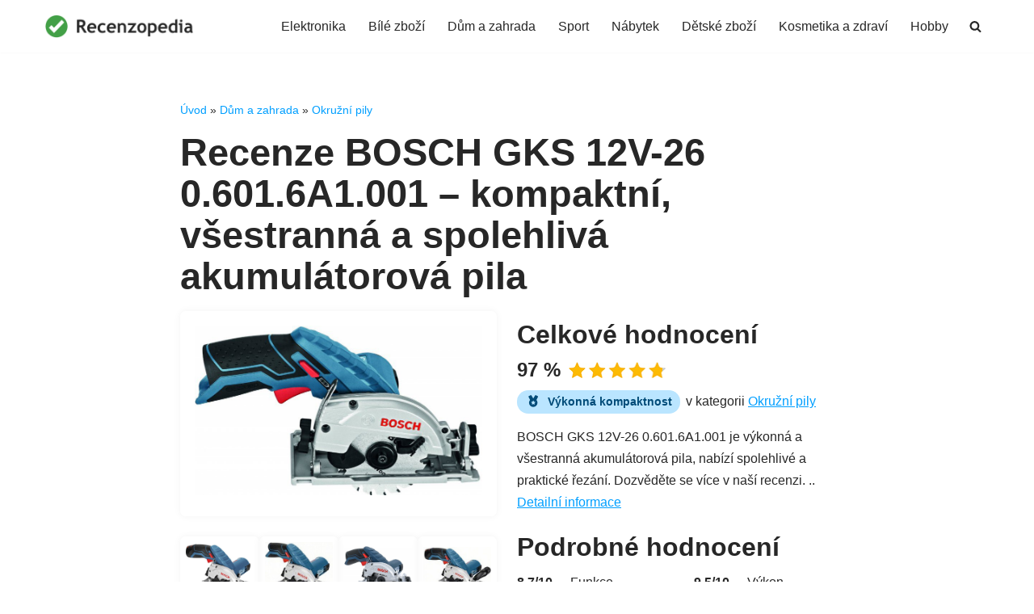

--- FILE ---
content_type: text/html; charset=UTF-8
request_url: https://www.recenzopedia.cz/bosch-gks-12v-26-0-601-6a1-001/
body_size: 21613
content:
<!DOCTYPE html>
<html lang="cs">

<head>
	
	<meta charset="UTF-8">
	<meta name="viewport" content="width=device-width, initial-scale=1, minimum-scale=1">
	<link rel="profile" href="http://gmpg.org/xfn/11">
		<link rel='preload' as='image' href='https://www.recenzopedia.cz/wp-content/uploads/2023/12/bosch-gks-12v-26-0-601-6a1.001-1.jpg' imagesrcset='https://www.recenzopedia.cz/wp-content/uploads/2023/12/bosch-gks-12v-26-0-601-6a1.001-1.jpg 800w, https://www.recenzopedia.cz/wp-content/uploads/2023/12/bosch-gks-12v-26-0-601-6a1.001-1-150x89.jpg 150w, https://www.recenzopedia.cz/wp-content/uploads/2023/12/bosch-gks-12v-26-0-601-6a1.001-1-300x177.jpg 300w, https://www.recenzopedia.cz/wp-content/uploads/2023/12/bosch-gks-12v-26-0-601-6a1.001-1-768x454.jpg 768w' imagesizes='(max-width: 600px) 100vw, (max-width: 992px) 720px, 930px' fetchpriority='high'>  <script>
  (function(){
    // dataLayer existuje dřív, než se GTM načte
    window.dataLayer = window.dataLayer || [];
    // default consent (pokud používáš): aby 3rd-party neběžely hned
    window.dataLayer.push({event:'consent_default', ad_storage:'denied', analytics_storage:'denied'});

    function loadGTM(){
      if (window.__gtmLoaded) return; window.__gtmLoaded = true;
      var s = document.createElement('script');
      s.async = true;
      s.src = 'https://www.googletagmanager.com/gtm.js?id=GTM-XXXXXXX'; // <-- nahraď svým ID
      document.head.appendChild(s);
    }
    var evts = ['click','scroll','mousemove','touchstart','keydown'];
    evts.forEach(function(ev){ window.addEventListener(ev, loadGTM, {once:true, passive:true}); });
    setTimeout(loadGTM, 2500); // fallback
  })();
  </script>
  <meta name='robots' content='index, follow, max-image-preview:large, max-snippet:-1, max-video-preview:-1' />
    
    
	<!-- This site is optimized with the Yoast SEO plugin v22.4 - https://yoast.com/wordpress/plugins/seo/ -->
	<title>[RECENZE] ✅ BOSCH GKS 12V-26 0.601.6A1.001 - Test a zkušenosti ✅ 2025</title>
	<meta name="description" content="Hledáte recenzi a zkušenosti s BOSCH GKS 12V-26 0.601.6A1.001?✅ Patří mezi nejlepší okružní pily? Podívejte se, jak dopadl náš test! ✅ AKTUALIZOVÁNO 2025" />
	<link rel="canonical" href="https://www.recenzopedia.cz/bosch-gks-12v-26-0-601-6a1-001/" />
	<meta property="og:locale" content="cs_CZ" />
	<meta property="og:type" content="article" />
	<meta property="og:title" content="[RECENZE] ✅ BOSCH GKS 12V-26 0.601.6A1.001 - Test a zkušenosti ✅ 2025" />
	<meta property="og:description" content="Hledáte recenzi a zkušenosti s BOSCH GKS 12V-26 0.601.6A1.001?✅ Patří mezi nejlepší okružní pily? Podívejte se, jak dopadl náš test! ✅ AKTUALIZOVÁNO 2025" />
	<meta property="og:url" content="https://www.recenzopedia.cz/bosch-gks-12v-26-0-601-6a1-001/" />
	<meta property="og:site_name" content="Recenzopedia" />
	<meta property="article:published_time" content="2023-12-12T09:49:51+00:00" />
	<meta property="article:modified_time" content="2023-12-12T09:49:52+00:00" />
	<meta property="og:image" content="https://www.recenzopedia.cz/wp-content/uploads/2023/12/bosch-gks-12v-26-0-601-6a1.001-1.jpg" />
	<meta name="author" content="Tomáš Kučera" />
	<meta name="twitter:card" content="summary_large_image" />
	<meta name="twitter:label1" content="Napsal(a)" />
	<meta name="twitter:data1" content="Tomáš Kučera" />
	<meta name="twitter:label2" content="Odhadovaná doba čtení" />
	<meta name="twitter:data2" content="9 minut" />
	<script type="application/ld+json" class="yoast-schema-graph">{"@context":"https://schema.org","@graph":[{"@type":"WebPage","@id":"https://www.recenzopedia.cz/bosch-gks-12v-26-0-601-6a1-001/","url":"https://www.recenzopedia.cz/bosch-gks-12v-26-0-601-6a1-001/","name":"[RECENZE] ✅ BOSCH GKS 12V-26 0.601.6A1.001 - Test a zkušenosti ✅ 2025","isPartOf":{"@id":"https://www.recenzopedia.cz/#website"},"primaryImageOfPage":{"@id":"https://www.recenzopedia.cz/bosch-gks-12v-26-0-601-6a1-001/#primaryimage"},"image":{"@id":"https://www.recenzopedia.cz/bosch-gks-12v-26-0-601-6a1-001/#primaryimage"},"thumbnailUrl":"https://www.recenzopedia.cz/wp-content/uploads/2023/12/bosch-gks-12v-26-0-601-6a1.001-1.jpg","datePublished":"2023-12-12T09:49:51+00:00","dateModified":"2023-12-12T09:49:52+00:00","author":{"@id":"https://www.recenzopedia.cz/#/schema/person/eee7f36963bb6403844f68de66f13fcc"},"description":"Hledáte recenzi a zkušenosti s BOSCH GKS 12V-26 0.601.6A1.001?✅ Patří mezi nejlepší okružní pily? Podívejte se, jak dopadl náš test! ✅ AKTUALIZOVÁNO 2025","breadcrumb":{"@id":"https://www.recenzopedia.cz/bosch-gks-12v-26-0-601-6a1-001/#breadcrumb"},"inLanguage":"cs","potentialAction":[{"@type":"ReadAction","target":["https://www.recenzopedia.cz/bosch-gks-12v-26-0-601-6a1-001/"]}]},{"@type":"ImageObject","inLanguage":"cs","@id":"https://www.recenzopedia.cz/bosch-gks-12v-26-0-601-6a1-001/#primaryimage","url":"https://www.recenzopedia.cz/wp-content/uploads/2023/12/bosch-gks-12v-26-0-601-6a1.001-1.jpg","contentUrl":"https://www.recenzopedia.cz/wp-content/uploads/2023/12/bosch-gks-12v-26-0-601-6a1.001-1.jpg","width":800,"height":473},{"@type":"BreadcrumbList","@id":"https://www.recenzopedia.cz/bosch-gks-12v-26-0-601-6a1-001/#breadcrumb","itemListElement":[{"@type":"ListItem","position":1,"name":"Úvod","item":"https://www.recenzopedia.cz/"},{"@type":"ListItem","position":2,"name":"Dům a zahrada","item":"https://www.recenzopedia.cz/dum-a-zahrada/"},{"@type":"ListItem","position":3,"name":"Okružní pily","item":"https://www.recenzopedia.cz/dum-a-zahrada/okruzni-pily/"},{"@type":"ListItem","position":4,"name":"Recenze BOSCH GKS 12V-26 0.601.6A1.001 &#8211; kompaktní, všestranná a spolehlivá akumulátorová pila"}]},{"@type":"WebSite","@id":"https://www.recenzopedia.cz/#website","url":"https://www.recenzopedia.cz/","name":"Recenzopedia.cz","description":"","potentialAction":[{"@type":"SearchAction","target":{"@type":"EntryPoint","urlTemplate":"https://www.recenzopedia.cz/?s={search_term_string}"},"query-input":"required name=search_term_string"}],"inLanguage":"cs"},{"@type":"Person","@id":"https://www.recenzopedia.cz/#/schema/person/eee7f36963bb6403844f68de66f13fcc","name":"Tomáš Kučera","image":{"@type":"ImageObject","inLanguage":"cs","@id":"https://www.recenzopedia.cz/#/schema/person/image/","url":"https://www.recenzopedia.cz/wp-content/uploads/2023/11/stazeny-soubor-4.jpeg","contentUrl":"https://www.recenzopedia.cz/wp-content/uploads/2023/11/stazeny-soubor-4.jpeg","caption":"Tomáš Kučera"},"description":"Jako zapálený recenzent se věnuji psaní upřímných a fundovaných hodnocení široké škály produktů. Moje silná stránka je schopnost analyzovat a srovnávat různé aspekty produktů, od technických specifikací po uživatelský komfort. Díky mé zvídavosti a touze objevovat nové produkty dokážu nabídnout čtenářům unikátní a informovaný pohled.","url":"https://www.recenzopedia.cz/author/tomas-kucera/"}]}</script>
	<!-- / Yoast SEO plugin. -->


<link rel='preload' as='style' href='https://www.recenzopedia.cz/wp-content/themes/neve/assets/fontawesome/css/all.min.css' onload="this.onload=null;this.rel='stylesheet'"><noscript><link rel='stylesheet' href='https://www.recenzopedia.cz/wp-content/themes/neve/assets/fontawesome/css/all.min.css'></noscript><style id="litespeed-ccss">.entry-title{opacity:1!important;visibility:visible!important;filter:none!important;animation:none!important}:host,:root{--fa-family-brands:"Font Awesome 7 Brands";--fa-font-brands:normal 400 1em/1 var(--fa-family-brands)}:host,:root{--fa-font-regular:normal 400 1em/1 var(--fa-family-classic)}:host,:root{--fa-family-classic:"Font Awesome 7 Free";--fa-font-solid:normal 900 1em/1 var(--fa-family-classic);--fa-style-family-classic:var(--fa-family-classic)}body{--wp--preset--color--black:#000000;--wp--preset--color--cyan-bluish-gray:#abb8c3;--wp--preset--color--white:#ffffff;--wp--preset--color--pale-pink:#f78da7;--wp--preset--color--vivid-red:#cf2e2e;--wp--preset--color--luminous-vivid-orange:#ff6900;--wp--preset--color--luminous-vivid-amber:#fcb900;--wp--preset--color--light-green-cyan:#7bdcb5;--wp--preset--color--vivid-green-cyan:#00d084;--wp--preset--color--pale-cyan-blue:#8ed1fc;--wp--preset--color--vivid-cyan-blue:#0693e3;--wp--preset--color--vivid-purple:#9b51e0;--wp--preset--color--neve-link-color:var(--nv-primary-accent);--wp--preset--color--neve-link-hover-color:var(--nv-secondary-accent);--wp--preset--color--nv-site-bg:var(--nv-site-bg);--wp--preset--color--nv-light-bg:var(--nv-light-bg);--wp--preset--color--nv-dark-bg:var(--nv-dark-bg);--wp--preset--color--neve-text-color:var(--nv-text-color);--wp--preset--color--nv-text-dark-bg:var(--nv-text-dark-bg);--wp--preset--color--nv-c-1:var(--nv-c-1);--wp--preset--color--nv-c-2:var(--nv-c-2);--wp--preset--gradient--vivid-cyan-blue-to-vivid-purple:linear-gradient(135deg,rgba(6,147,227,1) 0%,rgb(155,81,224) 100%);--wp--preset--gradient--light-green-cyan-to-vivid-green-cyan:linear-gradient(135deg,rgb(122,220,180) 0%,rgb(0,208,130) 100%);--wp--preset--gradient--luminous-vivid-amber-to-luminous-vivid-orange:linear-gradient(135deg,rgba(252,185,0,1) 0%,rgba(255,105,0,1) 100%);--wp--preset--gradient--luminous-vivid-orange-to-vivid-red:linear-gradient(135deg,rgba(255,105,0,1) 0%,rgb(207,46,46) 100%);--wp--preset--gradient--very-light-gray-to-cyan-bluish-gray:linear-gradient(135deg,rgb(238,238,238) 0%,rgb(169,184,195) 100%);--wp--preset--gradient--cool-to-warm-spectrum:linear-gradient(135deg,rgb(74,234,220) 0%,rgb(151,120,209) 20%,rgb(207,42,186) 40%,rgb(238,44,130) 60%,rgb(251,105,98) 80%,rgb(254,248,76) 100%);--wp--preset--gradient--blush-light-purple:linear-gradient(135deg,rgb(255,206,236) 0%,rgb(152,150,240) 100%);--wp--preset--gradient--blush-bordeaux:linear-gradient(135deg,rgb(254,205,165) 0%,rgb(254,45,45) 50%,rgb(107,0,62) 100%);--wp--preset--gradient--luminous-dusk:linear-gradient(135deg,rgb(255,203,112) 0%,rgb(199,81,192) 50%,rgb(65,88,208) 100%);--wp--preset--gradient--pale-ocean:linear-gradient(135deg,rgb(255,245,203) 0%,rgb(182,227,212) 50%,rgb(51,167,181) 100%);--wp--preset--gradient--electric-grass:linear-gradient(135deg,rgb(202,248,128) 0%,rgb(113,206,126) 100%);--wp--preset--gradient--midnight:linear-gradient(135deg,rgb(2,3,129) 0%,rgb(40,116,252) 100%);--wp--preset--font-size--small:13px;--wp--preset--font-size--medium:20px;--wp--preset--font-size--large:36px;--wp--preset--font-size--x-large:42px;--wp--preset--spacing--20:0.44rem;--wp--preset--spacing--30:0.67rem;--wp--preset--spacing--40:1rem;--wp--preset--spacing--50:1.5rem;--wp--preset--spacing--60:2.25rem;--wp--preset--spacing--70:3.38rem;--wp--preset--spacing--80:5.06rem;--wp--preset--shadow--natural:6px 6px 9px rgba(0, 0, 0, 0.2);--wp--preset--shadow--deep:12px 12px 50px rgba(0, 0, 0, 0.4);--wp--preset--shadow--sharp:6px 6px 0px rgba(0, 0, 0, 0.2);--wp--preset--shadow--outlined:6px 6px 0px -3px rgba(255, 255, 255, 1), 6px 6px rgba(0, 0, 0, 1);--wp--preset--shadow--crisp:6px 6px 0px rgba(0, 0, 0, 1)}button{box-sizing:border-box;border-color:currentColor;text-align:center;font-family:var(--bodyfontfamily),var(--nv-fallback-ff)}button{box-sizing:border-box;background:var(--primarybtnbg);color:var(--primarybtncolor);border-style:solid;border-color:currentColor;fill:currentColor;border-width:var(--primarybtnborderwidth,0);border-radius:var(--primarybtnborderradius,3px);padding:var(--primarybtnpadding,13px 15px);font-weight:var(--btnfontweight,700);font-size:var(--btnfs,var(--bodyfontsize));line-height:var(--btnlineheight,1.6);letter-spacing:var(--btnletterspacing,var(--bodyletterspacing));text-transform:var(--btntexttransform,none)}form input:read-write{border-style:solid;border-color:var(--formfieldbordercolor);border-width:var(--formfieldborderwidth);border-radius:var(--formfieldborderradius,3px);background:var(--formfieldbgcolor);color:var(--formfieldcolor);padding:var(--formfieldpadding);text-transform:var(--formfieldtexttransform);font-weight:var(--formfieldfontweight);font-family:var(--bodyfontfamily);font-size:var(--formfieldfontsize);letter-spacing:var(--formfieldletterspacing);line-height:var(--formfieldlineheight)}form label{font-weight:var(--formlabelfontweight,var(--bodyfontweight));text-transform:var(--formlabeltexttransform);letter-spacing:var(--formlabelletterspacing);line-height:var(--formlabellineheight);font-size:var(--formlabelfontsize,var(--bodyfontsize))}.nv-meta-list li{font-weight:var(--fontweight);text-transform:var(--texttransform);letter-spacing:var(--letterspacing);line-height:var(--lineheight);font-size:var(--fontsize)}.title.entry-title{font-size:var(--fontsize,var(--h1fontsize));font-weight:var(--fontweight,var(--h1fontweight));line-height:var(--lineheight,var(--h1lineheight));letter-spacing:var(--letterspacing,var(--h1letterspacing));text-transform:var(--texttransform,var(--h1texttransform))}body,h1,h2,html,li,p,ul{margin:0;padding:0}h1,h2{font-size:100%;font-weight:400}ul{list-style:none}button,input{margin:0}html{box-sizing:border-box;-ms-overflow-style:scrollbar}*,::after,::before{box-sizing:border-box}img{height:auto;max-width:100%}.container{width:100%;padding-right:15px;padding-left:15px;margin:0 auto;max-width:var(--container)}.row{display:flex;flex-wrap:wrap;margin:0-15px}.col{padding:0 15px;margin:0 auto;flex-grow:1;max-width:100%}html{font-size:100%}body{background-color:var(--nv-site-bg);color:var(--nv-text-color);font-size:var(--bodyfontsize);line-height:var(--bodylineheight);letter-spacing:var(--bodyletterspacing);font-family:var(--bodyfontfamily),var(--nv-fallback-ff);text-transform:var(--bodytexttransform);font-weight:var(--bodyfontweight);overflow-x:hidden;direction:ltr;-webkit-font-smoothing:antialiased;-moz-osx-font-smoothing:grayscale}h1,h2{margin-bottom:30px;font-family:var(--headingsfontfamily),var(--nv-fallback-ff)}p{margin-bottom:30px}a{--linkdeco:none;color:var(--nv-primary-accent);text-decoration:var(--linkdeco)}h1{font-size:var(--h1fontsize);font-weight:var(--h1fontweight);line-height:var(--h1lineheight);letter-spacing:var(--h1letterspacing);text-transform:var(--h1texttransform)}h2{font-size:var(--h2fontsize);font-weight:var(--h2fontweight);line-height:var(--h2lineheight);letter-spacing:var(--h2letterspacing);text-transform:var(--h2texttransform)}ul{padding-left:var(--listpad,0)}ul{list-style:var(--liststyle,none)}.show-on-focus{position:absolute;width:1px;height:1px;clip:rect(1px,1px,1px,1px);top:32px;background:var(--nv-site-bg);padding:10px 15px}.screen-reader-text{position:absolute;left:-10000px;top:auto;width:1px;height:1px;overflow:hidden}.nv-icon{fill:currentColor}.nv-search{display:flex}.site-logo{align-items:center;display:flex}.site-logo img{max-width:var(--maxwidth);display:block;margin:0 auto}.nav-ul{display:flex;flex-wrap:wrap;margin-right:calc(var(--spacing)/2*-1);margin-left:calc(var(--spacing)/2*-1)}.nav-ul>li{margin:0 calc(var(--spacing)/2)}.nav-ul li a{min-height:var(--height);color:var(--color);position:relative;width:100%;display:flex;align-items:center}.nav-ul li{display:block;position:relative}.nav-ul li>.wrap{display:flex;align-items:center}.header-menu-sidebar .nv-nav-wrap{width:100%}.header-menu-sidebar .nav-ul{flex-direction:column;width:100%}.header-menu-sidebar .nav-ul li{width:100%}.header-menu-sidebar .nav-ul li:not([class*=block])>.wrap>a{padding:15px 0;white-space:unset}.nv-nav-search{position:absolute;visibility:hidden;opacity:0;right:0;width:auto;padding:10px;z-index:100;background-color:var(--nv-site-bg);box-shadow:rgb(149 157 165/.2)0 8px 24px;display:flex;align-items:center}.menu-item-nav-search{outline:0}.menu-item-nav-search svg{width:var(--iconsize);height:var(--iconsize)}.menu-item-nav-search.minimal{position:relative}.menu-item-nav-search.minimal .search-field{width:200px}.menu-item-nav-search.minimal .nv-nav-search{display:flex;align-items:center;right:auto;left:0;top:100%}.navbar-toggle-wrapper{align-items:center}.navbar-toggle{--primarybtncolor:var(--color);--primarybtnhovercolor:var(--color);--primarybtnbg:var(--bgcolor, transparent);--primarybtnhoverbg:var(--bgcolor, transparent);--primarybtnborderwidth:var(--borderwidth, 1px);--primarybtnborderradius:var(--borderradius, 0);padding:var(--padding,10px 15px);box-shadow:none;display:flex;align-items:center}.icon-bar{background-color:currentColor;position:relative;display:block;width:15px;height:2px}.icon-bar:nth-child(2){margin:3px 0}.wrapper{display:flex;min-height:100vh;flex-direction:column;position:relative}body>.wrapper:not(.et-fb-iframe-ancestor){overflow:hidden}.neve-main{flex:1 auto}input[type=search]{display:inline-block;-webkit-appearance:none;-moz-appearance:none;appearance:none;outline:0;resize:vertical}button,input{line-height:inherit;box-sizing:border-box}::placeholder{color:inherit;opacity:.5}label{display:inline-block}.search-form{display:flex;max-width:100%;line-height:1;--primarybtnbg:var(--formfieldbgcolor);--primarybtnhoverbg:var(--formfieldbgcolor);--primarybtncolor:var(--formfieldbordercolor);--primarybtnhovercolor:var(--formfieldbordercolor)}.search-form svg{fill:var(--formfieldcolor);width:var(--formfieldfontsize);opacity:.5;height:auto}.search-form .search-submit{display:flex;justify-content:center;align-items:center;min-width:45px;z-index:1;--primarybtnborderwidth:var(--formfieldborderwidth);--primarybtnborderradius:var(--formfieldborderradius);--primarybtnpadding:var(--formfieldpadding);border-bottom-left-radius:0;border-top-left-radius:0;border-left:0;border-color:var(--formfieldbordercolor);position:relative;height:var(--height);overflow:hidden;white-space:nowrap}.search-form .search-submit::before{content:"";display:block;width:3px;height:100%;background-color:var(--formfieldbgcolor);left:-3px;top:0;bottom:0;position:absolute}.search-form .search-field{overflow:hidden;text-overflow:ellipsis;height:var(--height);border-right:0;flex-grow:1;border-top-right-radius:0;border-bottom-right-radius:0;width:calc(100% - 45px);max-width:100%}.nv-meta-list{margin-bottom:20px;font-size:.9em}.nv-meta-list li{display:inline-block}.entry-title{word-wrap:break-word}article{word-break:break-word}.nv-single-post-wrap>div:first-child{margin-top:60px}.nv-single-post-wrap>div:last-child{padding-bottom:30px}.nv-single-post-wrap>div:not(:last-child){margin-bottom:var(--spacing,60px)}.entry-header{text-align:var(--textalign,center)}.entry-header .title{margin-bottom:10px}.nv-content-wrap{--listpad:20px;--liststyle:disc;--img-m:24px}.nv-content-wrap ul{margin:30px 0}.nv-content-wrap li{margin-top:10px}.nv-single-post-wrap{margin-bottom:60px}.nv-title-meta-wrap .neve-breadcrumbs-wrapper{margin-bottom:30px;display:block}.neve-breadcrumbs-wrapper{font-size:14px}.neve-breadcrumbs-wrapper a{color:#676767}.hfg-is-group{display:flex;align-items:center}.item--inner,.menu-item-nav-search,.nav-ul a,.site-logo{justify-content:var(--justify,flex-start);text-align:var(--textalign,left)}@media (min-width:960px){.neve-main>.container .col{max-width:70%}.neve-main>.container>.row{flex-wrap:nowrap}}.header-menu-sidebar{padding:0;position:fixed;max-width:100%;top:0;z-index:999900;visibility:hidden;display:flex;height:100vh}.header-menu-sidebar .navbar-toggle-wrapper{display:flex;justify-content:flex-end;padding:8px 10px}.header-menu-sidebar .navbar-toggle-wrapper button.navbar-toggle{position:relative}.header-menu-sidebar-bg{background:var(--bgcolor);color:var(--color);position:relative;display:flex;flex-direction:column;word-wrap:break-word;width:100%}.header-menu-sidebar-inner{padding:20px 0;overflow-x:hidden;height:100%;display:none;opacity:0}.header-menu-sidebar-inner .item--inner{width:100%}.menu_sidebar_slide_left .header-menu-sidebar{left:0;transform:translateX(-100%)}.hfg-ov{top:0;bottom:0;right:0;left:0;background:rgb(0 0 0/.5);position:fixed;transform:translate3d(0,0,0);z-index:999899;visibility:hidden;opacity:0}.site-header{position:relative}.site-header .header--row-inner{align-items:center;display:flex}.builder-item{margin:4px 0;position:relative;min-height:1px;padding-right:15px;padding-left:15px}@media (min-width:960px){.builder-item{margin:8px 0}}.hfg-slot{display:flex;align-items:center}.hfg-slot.right{justify-content:flex-end}.header-menu-sidebar-bg,[class*=row-inner]{position:relative;background:var(--bgimage,var(--bgcolor,#fff));background-position:var(--bgposition,center);background-repeat:no-repeat;background-size:cover;background-attachment:var(--bgattachment)}.header-menu-sidebar-bg::before,[class*=row-inner]::before{display:block;width:100%;top:0;bottom:0;position:absolute;content:"";background-color:var(--overlaycolor);opacity:var(--bgoverlayopacity)}[class*=row-inner]:not(.footer--row-inner){border-bottom:var(--rowbwidth,0) solid var(--rowbcolor)}[data-row-id]{color:var(--color);background:var(--bgcolor)}[data-row-id] a{color:var(--color)}[data-row-id] .row{display:grid;grid-template-columns:auto auto;min-height:var(--height,auto)}.hfg_header.site-header{box-shadow:0-1px 3px rgb(0 0 0/.1)}.header .builder-item .item--inner[class*=nav-icon]{padding:0!important}@media (min-width:960px){.hide-on-desktop{display:none}}@media (max-width:959px){.hide-on-tablet{display:none}}@media (max-width:576px){.hide-on-mobile{display:none}}.builder-item .item--inner{color:var(--color);font-family:var(--fontfamily,var(--bodyfontfamily));font-size:var(--fontsize,var(--bodyfontsize));line-height:var(--lineheight,var(--bodylineheight));letter-spacing:var(--letterspacing,var(--bodyletterspacing));font-weight:var(--fontweight,var(--bodyfontweight));text-transform:var(--texttransform,var(--bodytexttransform));padding:var(--padding,0);margin:var(--margin,0);position:relative}.builder-item .item--inner.has_menu{position:unset}.single:not(.single-product) .neve-main{margin:var(--c-vspace)}:root{--container:748px;--postwidth:100%;--primarybtnbg:var(--nv-site-bg);--secondarybtnbg:#ff7c0a;--primarybtnhoverbg:#d2eeff;--secondarybtnhoverbg:#ff7903;--primarybtncolor:var(--nv-primary-accent);--secondarybtncolor:#ffffff;--primarybtnhovercolor:#009fff;--secondarybtnhovercolor:#ffffff;--primarybtnborderradius:3px;--secondarybtnborderradius:3px;--primarybtnborderwidth:1px;--btnpadding:13px 15px;--primarybtnpadding:calc(13px - 1px) calc(15px - 1px);--secondarybtnpadding:13px 15px;--btnlineheight:1.6em;--bodyfontfamily:Arial,Helvetica,sans-serif;--bodyfontsize:15px;--bodylineheight:1.6;--bodyletterspacing:0px;--bodyfontweight:400;--headingsfontfamily:"Trebuchet MS",Helvetica,sans-serif;--h1fontsize:36px;--h1fontweight:700;--h1lineheight:1.2em;--h1letterspacing:0px;--h1texttransform:none;--h2fontsize:28px;--h2fontweight:900;--h2lineheight:1.3em;--h2letterspacing:0px;--h2texttransform:none;--h3fontsize:24px;--h3fontweight:700;--h3lineheight:1.4em;--h3letterspacing:0px;--h3texttransform:none;--h4fontsize:20px;--h4fontweight:700;--h4lineheight:1.6em;--h4letterspacing:0px;--h4texttransform:none;--h5fontsize:16px;--h5fontweight:700;--h5lineheight:1.6em;--h5letterspacing:0px;--h5texttransform:none;--h6fontsize:14px;--h6fontweight:700;--h6lineheight:1.6;--h6letterspacing:0px;--h6texttransform:none;--formfieldborderwidth:01px 1px 1px 1px;;--formfieldborderradius:3px;--formfieldbgcolor:var(--nv-site-bg);--formfieldbordercolor:#dddddd;--formfieldcolor:var(--nv-text-color);--formfieldpadding:10px 12px}.nv-meta-list{--avatarsize:20px}.single .nv-meta-list{--avatarsize:20px}.entry-header{--textalign:left}.single:not(.single-product){--c-vspace:0 0 0 0}.header-main{--rowbwidth:0px;--rowbcolor:var(--nv-light-bg);--color:var(--nv-text-color);--bgcolor:var(--nv-site-bg)}.header-menu-sidebar-bg{--justify:flex-start;--textalign:left;--flexg:1;--wrapdropdownwidth:auto;--color:var(--nv-text-color);--bgcolor:var(--nv-site-bg)}.header-menu-sidebar{width:360px}.builder-item--logo{--maxwidth:120px;--fs:24px;--padding:10px 0;--margin:0;--textalign:left;--justify:flex-start}.builder-item--nav-icon,.header-menu-sidebar .close-sidebar-panel .navbar-toggle{--borderradius:0}.builder-item--nav-icon{--label-margin:0 5px 0 0;;--padding:10px 15px;--margin:0}.builder-item--primary-menu{--hovercolor:var(--nv-secondary-accent);--hovertextcolor:var(--nv-text-color);--activecolor:var(--nv-primary-accent);--spacing:20px;--height:25px;--padding:0;--margin:0;--fontsize:1em;--lineheight:1.6;--letterspacing:0px;--fontweight:500;--texttransform:none;--iconsize:1em}.builder-item--header_search_responsive{--iconsize:15px;--formfieldfontsize:14px;--formfieldborderwidth:2px;--formfieldborderradius:2px;--height:40px;--padding:0 10px;--margin:0}@media (min-width:576px){:root{--container:992px;--postwidth:100%;--btnpadding:13px 15px;--primarybtnpadding:calc(13px - 1px) calc(15px - 1px);--secondarybtnpadding:13px 15px;--btnlineheight:1.6em;--bodyfontsize:16px;--bodylineheight:1.6;--bodyletterspacing:0px;--h1fontsize:38px;--h1lineheight:1.2em;--h1letterspacing:0px;--h2fontsize:30px;--h2lineheight:1.2em;--h2letterspacing:0px;--h3fontsize:26px;--h3lineheight:1.4em;--h3letterspacing:0px;--h4fontsize:22px;--h4lineheight:1.5em;--h4letterspacing:0px;--h5fontsize:18px;--h5lineheight:1.6em;--h5letterspacing:0px;--h6fontsize:14px;--h6lineheight:1.6;--h6letterspacing:0px}.nv-meta-list{--avatarsize:20px}.single .nv-meta-list{--avatarsize:20px}.entry-header{--textalign:left}.single:not(.single-product){--c-vspace:0 0 0 0}.header-main{--rowbwidth:0px}.header-menu-sidebar-bg{--justify:flex-start;--textalign:left;--flexg:1;--wrapdropdownwidth:auto}.header-menu-sidebar{width:360px}.builder-item--logo{--maxwidth:120px;--fs:24px;--padding:10px 0;--margin:0;--textalign:left;--justify:flex-start}.builder-item--nav-icon{--label-margin:0 5px 0 0;;--padding:10px 15px;--margin:0}.builder-item--primary-menu{--spacing:20px;--height:25px;--padding:0;--margin:0;--fontsize:1em;--lineheight:1.6;--letterspacing:0px;--iconsize:1em}.builder-item--header_search_responsive{--formfieldfontsize:14px;--formfieldborderwidth:2px;--formfieldborderradius:2px;--height:40px;--padding:0 10px;--margin:0}}@media (min-width:960px){:root{--container:1200px;--postwidth:100%;--btnpadding:13px 15px;--primarybtnpadding:calc(13px - 1px) calc(15px - 1px);--secondarybtnpadding:13px 15px;--btnlineheight:1.6em;--bodyfontsize:16px;--bodylineheight:1.7;--bodyletterspacing:0px;--h1fontsize:47px;--h1lineheight:1.1em;--h1letterspacing:0px;--h2fontsize:32px;--h2lineheight:1.2em;--h2letterspacing:0px;--h3fontsize:26px;--h3lineheight:1.3em;--h3letterspacing:0px;--h4fontsize:21px;--h4lineheight:1.2em;--h4letterspacing:0px;--h5fontsize:16px;--h5lineheight:1.6em;--h5letterspacing:0px;--h6fontsize:16px;--h6lineheight:1.6;--h6letterspacing:0px}.neve-main>.single-post-container .nv-single-post-wrap.col{max-width:72%}.nv-meta-list{--avatarsize:20px}.single .nv-meta-list{--avatarsize:20px}.entry-header{--textalign:left}.single:not(.single-product){--c-vspace:-34px 0 -34px 0}.header-main{--rowbwidth:0px}.header-menu-sidebar-bg{--justify:flex-start;--textalign:left;--flexg:1;--wrapdropdownwidth:auto}.header-menu-sidebar{width:360px}.builder-item--logo{--maxwidth:186px;--fs:24px;--padding:10px 0;--margin:0;--textalign:left;--justify:flex-start}.builder-item--nav-icon{--label-margin:0 5px 0 0;;--padding:10px 15px;--margin:0}.builder-item--primary-menu{--spacing:20px;--height:25px;--padding:0;--margin:0;--fontsize:1em;--lineheight:1.6;--letterspacing:0px;--iconsize:1em}.builder-item--header_search_responsive{--formfieldfontsize:14px;--formfieldborderwidth:2px;--formfieldborderradius:2px;--height:40px;--padding:0 10px 0 22px;;--margin:0}}:root{--nv-primary-accent:#009fff;--nv-secondary-accent:#009fff;--nv-site-bg:#ffffff;--nv-light-bg:#f4f5f7;--nv-dark-bg:#323232;--nv-text-color:#272727;--nv-text-dark-bg:#ffffff;--nv-c-1:#fa6400;--nv-c-2:#e00031;--nv-fallback-ff:Arial, Helvetica, sans-serif}@media (max-width:767px){.single #price a{text-align:center;padding:12px 15px;margin:20px auto;display:block;max-width:280px}}@media (max-width:479px){.single #price a{max-width:100%}}::-webkit-scrollbar{-webkit-appearance:none}::-webkit-scrollbar:vertical{width:12px}::-webkit-scrollbar:horizontal{height:12px}::-webkit-scrollbar-thumb{background-color:rgb(0 0 0/.5);border-radius:10px;border:2px solid #fff}::-webkit-scrollbar-track{border-radius:10px;background-color:#fff}::-moz-scrollbar{width:12px}::-moz-scrollbar-track{background:#fff;border-radius:10px}::-moz-scrollbar-thumb{background:rgb(0 0 0/.5);border-radius:10px;border:2px solid #fff}body,.builder-item .item--inner{font-family:Arial,"Helvetica Neue",Helvetica,sans-serif}h1,h2{font-family:"Trebuchet MS",Arial,sans-serif}.nv-content-wrap.entry-content a{text-decoration:underline}h2{margin:1.5em 0 .8em 0}p,.nv-content-wrap ul{margin:1em 0}.nv-title-meta-wrap .neve-breadcrumbs-wrapper{margin-bottom:15px}.nv-single-post-wrap>div:not(:last-child){margin-bottom:0}.nv-meta-list{display:none}.neve-breadcrumbs-wrapper a{color:var(--nv-primary-accent);text-decoration:none}#main-image{display:block;width:100%;text-align:center;padding:18px;box-shadow:0 0 10px #f3f3f3;border-radius:7px}#main-image img{max-height:400px;object-fit:contain}#image-wrapper>div>div{display:flex;justify-content:space-between;flex-wrap:wrap;width:100%;max-width:600px;gap:20px}@media (min-width:960px){.single:not(.single-product){--c-vspace:0 0 0 0}}#image-wrapper>div>div>a{display:block;flex:1;overflow:hidden;border-radius:7px;box-shadow:0 0 10px #f3f3f3;display:flex;justify-content:center;align-items:center;margin:25px 0 0 0;box-shadow:0 0 10px #f3f3f3;border-radius:7px;width:85px;height:85px;overflow:hidden;justify-content:center;align-items:center;padding:7px}#image-wrapper>div>div>a>img{max-width:100%;max-height:100%}#info-wrapper h2{margin:0;padding:18px 0 0 0;font-size:32px}#info-wrapper p{padding:5px 0 5px 0;margin:0}#annotation{padding:12px 0 0 0}#flag span:first-of-type{background:#bae5ff;border-radius:30px;padding:3px 10px 3px 14px;margin:0 7px 0 0;display:block;float:left;font-weight:700;font-size:14px;color:#004b78}#flag span:first-of-type:before{font-family:"Font Awesome 5 Free";content:"";padding-right:8px; font-sizefont-weight:regular;vertical-align:top}.rating-box{display:flex;align-items:center}.eval{margin:0;display:flex;align-items:center}.eval strong{margin-right:10px;font-size:24px}.rating-box .rating .over{display:block;height:20px;width:120px;background:url(https://www.recenzopedia.cz/wp-content/uploads/2023/10/no-stars.jpg)repeat-x}.rating-box .eval .rating span span{background:url(https://www.recenzopedia.cz/wp-content/uploads/2023/10/stars.jpg)repeat-x scroll 0 0#fff0;height:20px;display:block;font-size:0}#rating-list{display:flex;flex-direction:column}#rating-list ul{list-style-type:none;padding:0;margin:0;display:flex;flex-wrap:wrap;flex-direction:column;height:150px}#rating-list li{display:flex;justify-content:space-between;align-items:center;width:calc(50% - 10px);margin-right:20px;height:30px}#rating-list li:nth-child(odd){margin-right:20px}#rating-list li:nth-child(even){margin-right:0}#rating-list li div:first-child{font-size:16px;font-weight:700;flex:1;line-height:1.5em}#rating-list li div:last-child{font-size:16px;flex:2;text-align:left;line-height:1.2em}#price{margin-top:20px}#price a{box-sizing:border-box;background-color:var(--secondarybtnbg);color:var(--secondarybtncolor);border-style:solid;border-color:currentColor;fill:currentColor;border-width:var(--secondarybtnborderwidth,0);border-radius:var(--secondarybtnborderradius,3px);padding:var(--secondarybtnpadding,7px 12px);font-weight:var(--btnfontweight,700);font-size:var(--btnfs,var(--bodyfontsize));line-height:var(--btnlineheight,1.6);letter-spacing:var(--btnletterspacing);text-transform:var(--btntexttransform,none);font-size:20px;padding:18px 25px;text-decoration:none}#price a{padding:18px 70px}.nv--yoast-breadcrumb.neve-breadcrumbs-wrapper span span:last-child{display:none}.nv--yoast-breadcrumb.neve-breadcrumbs-wrapper span span:nth-last-child(2){display:none}p strong{border-radius:1em 0 1em 0;background-image:linear-gradient(-100deg,rgb(255 193 7/15%),#ffc107bf 95%,rgb(255 224 0/.1))}p.eval strong{background-image:none}@media (min-width:960px){#detail-inner{display:flex;flex-direction:row-reverse}#image-wrapper,#info-wrapper{flex-basis:50%;flex-grow:0;flex-shrink:0;padding:0}#image-wrapper{padding:8px 25px 0 0}@media (max-width:600px){#price a{text-align:center;padding:12px 15px}}.nav-ul li>.wrap{display:flex;align-items:center;position:relative;padding:0 4px}.nav-ul:not(.menu-mobile):not(.neve-mega-menu)>li>.wrap>a{padding-top:1px}}</style><link rel="preload" data-asynced="1" data-optimized="2" as="style" onload="this.onload=null;this.rel='stylesheet'" href="https://www.recenzopedia.cz/wp-content/litespeed/css/c8ae8cc75a78d8078d8064abbc4a9538.css?ver=2cd10" /><script>!function(a){"use strict";var b=function(b,c,d){function e(a){return h.body?a():void setTimeout(function(){e(a)})}function f(){i.addEventListener&&i.removeEventListener("load",f),i.media=d||"all"}var g,h=a.document,i=h.createElement("link");if(c)g=c;else{var j=(h.body||h.getElementsByTagName("head")[0]).childNodes;g=j[j.length-1]}var k=h.styleSheets;i.rel="stylesheet",i.href=b,i.media="only x",e(function(){g.parentNode.insertBefore(i,c?g:g.nextSibling)});var l=function(a){for(var b=i.href,c=k.length;c--;)if(k[c].href===b)return a();setTimeout(function(){l(a)})};return i.addEventListener&&i.addEventListener("load",f),i.onloadcssdefined=l,l(f),i};"undefined"!=typeof exports?exports.loadCSS=b:a.loadCSS=b}("undefined"!=typeof global?global:this);!function(a){if(a.loadCSS){var b=loadCSS.relpreload={};if(b.support=function(){try{return a.document.createElement("link").relList.supports("preload")}catch(b){return!1}},b.poly=function(){for(var b=a.document.getElementsByTagName("link"),c=0;c<b.length;c++){var d=b[c];"preload"===d.rel&&"style"===d.getAttribute("as")&&(a.loadCSS(d.href,d,d.getAttribute("media")),d.rel=null)}},!b.support()){b.poly();var c=a.setInterval(b.poly,300);a.addEventListener&&a.addEventListener("load",function(){b.poly(),a.clearInterval(c)}),a.attachEvent&&a.attachEvent("onload",function(){a.clearInterval(c)})}}}(this);</script>





<!--<link id="custom-stylesheet" rel="stylesheet" href="https://code.kubanavratil.com/user/documents/upload/recenzopedia_kn_edits.css">-->

<script>
	function reloadCSS() {
		var stylesheet = document.getElementById('custom-stylesheet');
		var href = stylesheet.getAttribute('href');
		var timestamp = new Date().getTime();
		stylesheet.setAttribute('href', href + '?v=' + timestamp);
	}
	window.onload = function() {
		reloadCSS();
	};
</script>
<script>
document.addEventListener("DOMContentLoaded", function() {
    const tableContainer = document.getElementById('tablecontainer');
    const table = tableContainer.querySelector('table');
    const tbody = table.querySelector('tbody');
    const leftButton = document.createElement('button');
    const rightButton = document.createElement('button');

    leftButton.innerHTML = '&lt;';
    rightButton.innerHTML = '&gt;';
    leftButton.classList.add('scrollButton', 'leftButton');
    rightButton.classList.add('scrollButton', 'rightButton');
    
    leftButton.addEventListener('click', function() {
        tbody.scrollTo({
            left: tbody.scrollLeft - 150,
            behavior: 'smooth' // Smooth scrolling animation
        });
    });
    
    rightButton.addEventListener('click', function() {
        tbody.scrollTo({
            left: tbody.scrollLeft + 150,
            behavior: 'smooth' // Smooth scrolling animation
        });
    });

    tableContainer.appendChild(leftButton);
    tableContainer.appendChild(rightButton);
});
</script>
<!-- Google Tag Manager -->
<script>(function(w,d,s,l,i){w[l]=w[l]||[];w[l].push({'gtm.start':
new Date().getTime(),event:'gtm.js'});var f=d.getElementsByTagName(s)[0],
j=d.createElement(s),dl=l!='dataLayer'?'&l='+l:'';j.async=true;j.src=
'https://www.googletagmanager.com/gtm.js?id='+i+dl;f.parentNode.insertBefore(j,f);
})(window,document,'script','dataLayer','GTM-K3NCNC8V');</script>
<!-- End Google Tag Manager --><link rel="icon" href="https://www.recenzopedia.cz/wp-content/uploads/2023/12/cropped-Eo_circle_green_white_checkmark.svg_-32x32.png" sizes="32x32" />
<link rel="icon" href="https://www.recenzopedia.cz/wp-content/uploads/2023/12/cropped-Eo_circle_green_white_checkmark.svg_-192x192.png" sizes="192x192" />
<link rel="apple-touch-icon" href="https://www.recenzopedia.cz/wp-content/uploads/2023/12/cropped-Eo_circle_green_white_checkmark.svg_-180x180.png" />
<meta name="msapplication-TileImage" content="https://www.recenzopedia.cz/wp-content/uploads/2023/12/cropped-Eo_circle_green_white_checkmark.svg_-270x270.png" />
		
		
	</head>

<body  class="post-template-default single single-post postid-2320 single-format-standard  nv-blog-default nv-sidebar-full-width menu_sidebar_slide_left" id="neve_body"  >
<!-- Google Tag Manager (noscript) -->
<noscript><iframe src="https://www.googletagmanager.com/ns.html?id=GTM-K3NCNC8V"
height="0" width="0" style="display:none;visibility:hidden"></iframe></noscript>
<!-- End Google Tag Manager (noscript) --><div class="wrapper">
	
	<header class="header"  >
		<a class="neve-skip-link show-on-focus" href="#content" >
			Přeskočit na obsah		</a>
		<div id="header-grid"  class="hfg_header site-header">
	
<nav class="header--row header-main hide-on-mobile hide-on-tablet layout-full-contained nv-navbar header--row"
	data-row-id="main" data-show-on="desktop">

	<div
		class="header--row-inner header-main-inner">
		<div class="container">
			<div
				class="row row--wrapper"
				data-section="hfg_header_layout_main" >
				<div class="hfg-slot left"><div class="builder-item desktop-left"><div class="item--inner builder-item--logo"
		data-section="title_tagline"
		data-item-id="logo">
	
<div class="site-logo">
	<a class="brand" href="https://www.recenzopedia.cz/" title="← Recenzopedia"
			aria-label="Recenzopedia" rel="home"><img width="400" height="62" src="https://www.recenzopedia.cz/wp-content/uploads/2025/02/logo-recenzopedia.png" class="neve-site-logo skip-lazy" alt="" data-variant="logo" decoding="async" srcset="https://www.recenzopedia.cz/wp-content/uploads/2025/02/logo-recenzopedia.png 400w, https://www.recenzopedia.cz/wp-content/uploads/2025/02/logo-recenzopedia-300x47.png 300w, https://www.recenzopedia.cz/wp-content/uploads/2025/02/logo-recenzopedia-150x23.png 150w" sizes="(max-width: 400px) 100vw, 400px" width="400" height="62" /></a></div>
	</div>

</div></div><div class="hfg-slot right"><div class="builder-item has-nav hfg-is-group has-primary-menu"><div class="item--inner builder-item--primary-menu has_menu"
		data-section="header_menu_primary"
		data-item-id="primary-menu">
	<div class="nv-nav-wrap">
	<div role="navigation" class="nav-menu-primary"
			aria-label="Hlavní menu">

		<ul id="nv-primary-navigation-main" class="primary-menu-ul nav-ul menu-desktop"><li id="menu-item-32" class="menu-item menu-item-type-custom menu-item-object-custom menu-item-32"><div class="wrap"><a href="https://www.recenzopedia.cz/elektronika/">Elektronika</a></div></li>
<li id="menu-item-34" class="menu-item menu-item-type-custom menu-item-object-custom menu-item-34"><div class="wrap"><a href="https://www.recenzopedia.cz/bile-zbozi/">Bílé zboží</a></div></li>
<li id="menu-item-196366" class="menu-item menu-item-type-custom menu-item-object-custom menu-item-196366"><div class="wrap"><a href="https://www.recenzopedia.cz/dum-a-zahrada/">Dům a zahrada</a></div></li>
<li id="menu-item-196367" class="menu-item menu-item-type-custom menu-item-object-custom menu-item-196367"><div class="wrap"><a href="https://www.recenzopedia.cz/sport/">Sport</a></div></li>
<li id="menu-item-33" class="menu-item menu-item-type-custom menu-item-object-custom menu-item-33"><div class="wrap"><a href="https://www.recenzopedia.cz/nabytek/">Nábytek</a></div></li>
<li id="menu-item-35" class="menu-item menu-item-type-custom menu-item-object-custom menu-item-35"><div class="wrap"><a href="https://www.recenzopedia.cz/detske-zbozi/">Dětské zboží</a></div></li>
<li id="menu-item-196368" class="menu-item menu-item-type-custom menu-item-object-custom menu-item-196368"><div class="wrap"><a href="https://www.recenzopedia.cz/kosmetika-a-zdravi/">Kosmetika a zdraví</a></div></li>
<li id="menu-item-196369" class="menu-item menu-item-type-custom menu-item-object-custom menu-item-196369"><div class="wrap"><a href="https://www.recenzopedia.cz/hobby/">Hobby</a></div></li>
</ul>	</div>
</div>

	</div>

<div class="item--inner builder-item--header_search_responsive"
		data-section="header_search_responsive"
		data-item-id="header_search_responsive">
	<div class="nv-search-icon-component" >
	<div  class="menu-item-nav-search minimal">
		<a aria-label="Hledat" href="#" class="nv-icon nv-search" >
				<svg width="15" height="15" viewBox="0 0 1792 1792" xmlns="http://www.w3.org/2000/svg"><path d="M1216 832q0-185-131.5-316.5t-316.5-131.5-316.5 131.5-131.5 316.5 131.5 316.5 316.5 131.5 316.5-131.5 131.5-316.5zm512 832q0 52-38 90t-90 38q-54 0-90-38l-343-342q-179 124-399 124-143 0-273.5-55.5t-225-150-150-225-55.5-273.5 55.5-273.5 150-225 225-150 273.5-55.5 273.5 55.5 225 150 150 225 55.5 273.5q0 220-124 399l343 343q37 37 37 90z" /></svg>
			</a>		<div class="nv-nav-search" aria-label="search">
			<div class="form-wrap ">
				
<form role="search"
	method="get"
	class="search-form"
	action="https://www.recenzopedia.cz/">
	<label>
		<span class="screen-reader-text">Vyhledat ...</span>
	</label>
	<input type="search"
		class="search-field"
		aria-label="Hledat"
		placeholder="Vyhledat ..."
		value=""
		name="s"/>
	<button type="submit"
			class="search-submit nv-submit"
			aria-label="Hledat">
					<span class="nv-search-icon-wrap">
				<span class="nv-icon nv-search" >
				<svg width="15" height="15" viewBox="0 0 1792 1792" xmlns="http://www.w3.org/2000/svg"><path d="M1216 832q0-185-131.5-316.5t-316.5-131.5-316.5 131.5-131.5 316.5 131.5 316.5 316.5 131.5 316.5-131.5 131.5-316.5zm512 832q0 52-38 90t-90 38q-54 0-90-38l-343-342q-179 124-399 124-143 0-273.5-55.5t-225-150-150-225-55.5-273.5 55.5-273.5 150-225 225-150 273.5-55.5 273.5 55.5 225 150 150 225 55.5 273.5q0 220-124 399l343 343q37 37 37 90z" /></svg>
			</span>			</span>
			</button>
	</form>
			</div>
					</div>
	</div>
</div>
	</div>

</div></div>							</div>
		</div>
	</div>
</nav>


<nav class="header--row header-main hide-on-desktop layout-full-contained nv-navbar header--row"
	data-row-id="main" data-show-on="mobile">

	<div
		class="header--row-inner header-main-inner">
		<div class="container">
			<div
				class="row row--wrapper"
				data-section="hfg_header_layout_main" >
				<div class="hfg-slot left"><div class="builder-item tablet-left mobile-left"><div class="item--inner builder-item--logo"
		data-section="title_tagline"
		data-item-id="logo">
	
<div class="site-logo">
	<a class="brand" href="https://www.recenzopedia.cz/" title="← Recenzopedia"
			aria-label="Recenzopedia" rel="home"><img width="400" height="62" src="https://www.recenzopedia.cz/wp-content/uploads/2025/02/logo-recenzopedia.png" class="neve-site-logo skip-lazy" alt="" data-variant="logo" decoding="async" srcset="https://www.recenzopedia.cz/wp-content/uploads/2025/02/logo-recenzopedia.png 400w, https://www.recenzopedia.cz/wp-content/uploads/2025/02/logo-recenzopedia-300x47.png 300w, https://www.recenzopedia.cz/wp-content/uploads/2025/02/logo-recenzopedia-150x23.png 150w" sizes="(max-width: 400px) 100vw, 400px" width="400" height="62" /></a></div>
	</div>

</div></div><div class="hfg-slot right"><div class="builder-item tablet-left mobile-left hfg-is-group"><div class="item--inner builder-item--nav-icon"
		data-section="header_menu_icon"
		data-item-id="nav-icon">
	<div class="menu-mobile-toggle item-button navbar-toggle-wrapper">
	<button type="button" class=" navbar-toggle"
			value="Navigační menu"
					aria-label="Navigační menu "
			aria-expanded="false" onclick="if('undefined' !== typeof toggleAriaClick ) { toggleAriaClick() }">
					<span class="bars">
				<span class="icon-bar"></span>
				<span class="icon-bar"></span>
				<span class="icon-bar"></span>
			</span>
					<span class="screen-reader-text">Navigační menu</span>
	</button>
</div> <!--.navbar-toggle-wrapper-->


	</div>

<div class="item--inner builder-item--header_search_responsive"
		data-section="header_search_responsive"
		data-item-id="header_search_responsive">
	<div class="nv-search-icon-component" >
	<div  class="menu-item-nav-search minimal">
		<a aria-label="Hledat" href="#" class="nv-icon nv-search" >
				<svg width="15" height="15" viewBox="0 0 1792 1792" xmlns="http://www.w3.org/2000/svg"><path d="M1216 832q0-185-131.5-316.5t-316.5-131.5-316.5 131.5-131.5 316.5 131.5 316.5 316.5 131.5 316.5-131.5 131.5-316.5zm512 832q0 52-38 90t-90 38q-54 0-90-38l-343-342q-179 124-399 124-143 0-273.5-55.5t-225-150-150-225-55.5-273.5 55.5-273.5 150-225 225-150 273.5-55.5 273.5 55.5 225 150 150 225 55.5 273.5q0 220-124 399l343 343q37 37 37 90z" /></svg>
			</a>		<div class="nv-nav-search" aria-label="search">
			<div class="form-wrap ">
				
<form role="search"
	method="get"
	class="search-form"
	action="https://www.recenzopedia.cz/">
	<label>
		<span class="screen-reader-text">Vyhledat ...</span>
	</label>
	<input type="search"
		class="search-field"
		aria-label="Hledat"
		placeholder="Vyhledat ..."
		value=""
		name="s"/>
	<button type="submit"
			class="search-submit nv-submit"
			aria-label="Hledat">
					<span class="nv-search-icon-wrap">
				<span class="nv-icon nv-search" >
				<svg width="15" height="15" viewBox="0 0 1792 1792" xmlns="http://www.w3.org/2000/svg"><path d="M1216 832q0-185-131.5-316.5t-316.5-131.5-316.5 131.5-131.5 316.5 131.5 316.5 316.5 131.5 316.5-131.5 131.5-316.5zm512 832q0 52-38 90t-90 38q-54 0-90-38l-343-342q-179 124-399 124-143 0-273.5-55.5t-225-150-150-225-55.5-273.5 55.5-273.5 150-225 225-150 273.5-55.5 273.5 55.5 225 150 150 225 55.5 273.5q0 220-124 399l343 343q37 37 37 90z" /></svg>
			</span>			</span>
			</button>
	</form>
			</div>
					</div>
	</div>
</div>
	</div>

</div></div>							</div>
		</div>
	</div>
</nav>

<div
		id="header-menu-sidebar" class="header-menu-sidebar tcb menu-sidebar-panel slide_left hfg-pe"
		data-row-id="sidebar">
	<div id="header-menu-sidebar-bg" class="header-menu-sidebar-bg">
				<div class="close-sidebar-panel navbar-toggle-wrapper">
			<button type="button" class="hamburger is-active  navbar-toggle active" 					value="Navigační menu"
					aria-label="Navigační menu "
					aria-expanded="false" onclick="if('undefined' !== typeof toggleAriaClick ) { toggleAriaClick() }">
								<span class="bars">
						<span class="icon-bar"></span>
						<span class="icon-bar"></span>
						<span class="icon-bar"></span>
					</span>
								<span class="screen-reader-text">
			Navigační menu					</span>
			</button>
		</div>
					<div id="header-menu-sidebar-inner" class="header-menu-sidebar-inner tcb ">
						<div class="builder-item has-nav"><div class="item--inner builder-item--primary-menu has_menu"
		data-section="header_menu_primary"
		data-item-id="primary-menu">
	<div class="nv-nav-wrap">
	<div role="navigation" class="nav-menu-primary"
			aria-label="Hlavní menu">

		<ul id="nv-primary-navigation-sidebar" class="primary-menu-ul nav-ul menu-mobile"><li class="menu-item menu-item-type-custom menu-item-object-custom menu-item-32"><div class="wrap"><a href="https://www.recenzopedia.cz/elektronika/">Elektronika</a></div></li>
<li class="menu-item menu-item-type-custom menu-item-object-custom menu-item-34"><div class="wrap"><a href="https://www.recenzopedia.cz/bile-zbozi/">Bílé zboží</a></div></li>
<li class="menu-item menu-item-type-custom menu-item-object-custom menu-item-196366"><div class="wrap"><a href="https://www.recenzopedia.cz/dum-a-zahrada/">Dům a zahrada</a></div></li>
<li class="menu-item menu-item-type-custom menu-item-object-custom menu-item-196367"><div class="wrap"><a href="https://www.recenzopedia.cz/sport/">Sport</a></div></li>
<li class="menu-item menu-item-type-custom menu-item-object-custom menu-item-33"><div class="wrap"><a href="https://www.recenzopedia.cz/nabytek/">Nábytek</a></div></li>
<li class="menu-item menu-item-type-custom menu-item-object-custom menu-item-35"><div class="wrap"><a href="https://www.recenzopedia.cz/detske-zbozi/">Dětské zboží</a></div></li>
<li class="menu-item menu-item-type-custom menu-item-object-custom menu-item-196368"><div class="wrap"><a href="https://www.recenzopedia.cz/kosmetika-a-zdravi/">Kosmetika a zdraví</a></div></li>
<li class="menu-item menu-item-type-custom menu-item-object-custom menu-item-196369"><div class="wrap"><a href="https://www.recenzopedia.cz/hobby/">Hobby</a></div></li>
</ul>	</div>
</div>

	</div>

</div>					</div>
	</div>
</div>
<div class="header-menu-sidebar-overlay hfg-ov hfg-pe" onclick="if('undefined' !== typeof toggleAriaClick ) { toggleAriaClick() }"></div>
</div>
	</header>

	

	
	<main id="content" class="neve-main">

	<div class="container single-post-container">
		<div class="row">
						<article id="post-2320"
					class="nv-single-post-wrap col post-2320 post type-post status-publish format-standard has-post-thumbnail hentry category-dum-a-zahrada category-okruzni-pily">
				<div class="entry-header" ><div class="nv-title-meta-wrap"><small class="nv--yoast-breadcrumb neve-breadcrumbs-wrapper"><span><span><a href="https://www.recenzopedia.cz/">Úvod</a></span> <span class="separator">»</span> <span><a href="https://www.recenzopedia.cz/dum-a-zahrada/">Dům a zahrada</a></span> <span class="separator">»</span> <span><a href="https://www.recenzopedia.cz/dum-a-zahrada/okruzni-pily/">Okružní pily</a></span> <span class="separator">»</span> <span class="breadcrumb_last" aria-current="page">Recenze BOSCH GKS 12V-26 0.601.6A1.001 &#8211; kompaktní, všestranná a spolehlivá akumulátorová pila</span></span></small><h1 class="title entry-title">Recenze BOSCH GKS 12V-26 0.601.6A1.001 &#8211; kompaktní, všestranná a spolehlivá akumulátorová pila</h1><ul class="nv-meta-list"><li class="meta category "><a href="https://www.recenzopedia.cz/dum-a-zahrada/" rel="category tag">Dům a zahrada</a>, <a href="https://www.recenzopedia.cz/dum-a-zahrada/okruzni-pily/" rel="category tag">Srovnání a recenze nejlepších okružních pil z testu 2025</a></li></ul></div></div><div class="nv-content-wrap entry-content"><div itemscope="" itemtype="https://schema.org/Product"><meta itemprop="name" content="BOSCH GKS 12V-26 0.601.6A1.001" />
	<div id="detail-inner">
		<div id="info-wrapper">
			<div>
				<h2>
					Celkové hodnocení
				</h2>
			</div>
			<div class="rating-box" itemprop="aggregateRating" itemscope="" itemtype="http://schema.org/AggregateRating">
				<p class="eval">
					<strong>
						97 %
					</strong>
					<meta content="4.85" itemprop="ratingValue"/>
					<a class="heureka-hn-link" data-trixam-positionid="219853" href="https://okruzni-pily.heureka.cz/bosch-gks-12v-26-0_601_6a1_001/?utm_source=recenzopedia.cz&amp;utm_medium=affiliate&amp;utm_campaign=25069&amp;utm_content=Text%20link#recenze" rel="noopener" target="_blank">
						<span class="rating">
							<span class="over" title="Hodnocení produktu: 97 %">
								<span style="width: 116.4px;">Hvězdičkové hodnocení
								</span>
							</span>
						</span>
					</a>
				</p>
				<meta content="14" itemprop="reviewCount"/>
				<meta content="5" itemprop="bestRating"/>
			</div>
			<div itemprop="review" itemscope="" itemtype="https://schema.org/Review">
				<div itemprop="author" itemscope="" itemtype="https://schema.org/Person">
					<meta content="Tomáš Kučera" itemprop="name"/>
				</div>
			</div>
			<div itemprop="reviewRating" itemscope="" itemtype="https://schema.org/Rating">
				<meta content="4.85" itemprop="ratingValue"/>
				<meta content="5" itemprop="bestRating"/>
			</div>
			<div id="flag">
				<span>
					Výkonná kompaktnost
				</span>
				<span>
					v kategorii
					<a class="heureka-hn-link" data-trixam-positionid="219854" href="https://okruzni-pily.heureka.cz/#utm_source=recenzopedia.cz&amp;utm_medium=affiliate&amp;utm_campaign=25069&amp;utm_content=Text%20link" rel="noopener" target="_blank">
						Okružní pily
					</a>
				</span>
			</div>
			<div id="annotation">
				<p itemprop="description">
					BOSCH GKS 12V-26 0.601.6A1.001 je výkonná a všestranná akumulátorová pila, nabízí spolehlivé a praktické řezání. Dozvěděte se více v naší recenzi.
					<span id="more-2320"></span>
					..
					<a class="heureka-hn-link" data-trixam-positionid="219855" href="https://okruzni-pily.heureka.cz/bosch-gks-12v-26-0_601_6a1_001/#utm_source=recenzopedia.cz&amp;utm_medium=affiliate&amp;utm_campaign=25069&amp;utm_content=Text%20link" rel="noopener" target="_blank">
						Detailní informace
					</a>
				</p>
			</div>
			<div id="rating-list">
				<h2>
					Podrobné hodnocení
				</h2>
				<ul>
					<li>
						<div>
							8,7/10
						</div>
						<div>
							Funkce
						</div>
					</li>
					<li>
						<div>
							9,3/10
						</div>
						<div>
							Pohodlí
						</div>
					</li>
					<li>
						<div>
							9,0/10
						</div>
						<div>
							Příslušenství
						</div>
					</li>
					<li>
						<div>
							9,5/10
						</div>
						<div>
							Výkon
						</div>
					</li>
					<li>
						<div>
							9,2/10
						</div>
						<div>
							Výdrž baterie
						</div>
					</li>
					<li>
						<div>
							9,4/10
						</div>
						<div>
							Manipulace
						</div>
					</li>
				</ul>
			</div>
			<div id="price">
				<a class="heureka-hn-link" data-trixam-positionid="219856" href="https://okruzni-pily.heureka.cz/bosch-gks-12v-26-0_601_6a1_001/#utm_source=recenzopedia.cz&amp;utm_medium=affiliate&amp;utm_campaign=25069&amp;utm_content=Text%20link" rel="noopener" target="_blank">
					Zobrazit nabídky
				</a>
			</div>
		</div>
		<div id="image-wrapper">
			<div>
				<a class="heureka-hn-link" data-trixam-positionid="219857" href="https://okruzni-pily.heureka.cz/bosch-gks-12v-26-0_601_6a1_001/#utm_source=recenzopedia.cz&amp;utm_medium=affiliate&amp;utm_campaign=25069&amp;utm_content=Text%20link" id="main-image" rel="noopener" target="_blank">
					<img decoding="async" alt="Recenze BOSCH GKS 12V-26 0.601.6A1.001" src="https://www.recenzopedia.cz/wp-content/uploads/2023/12/bosch-gks-12v-26-0-601-6a1.001-1.jpg"/>
					<link href="https://www.recenzopedia.cz/wp-content/uploads/2023/12/bosch-gks-12v-26-0-601-6a1.001-1.jpg" itemprop="image"/>
				</a>
				<div>
					<a class="heureka-hn-link" data-trixam-positionid="219858" href="https://okruzni-pily.heureka.cz/bosch-gks-12v-26-0_601_6a1_001/#utm_source=recenzopedia.cz&amp;utm_medium=affiliate&amp;utm_campaign=25069&amp;utm_content=Text%20link" rel="noopener" target="_blank">
						<img decoding="async" alt="Komentáře k BOSCH GKS 12V-26 0.601.6A1.001" src="https://www.recenzopedia.cz/wp-content/uploads/2023/12/bosch-gks-12v-26-0-601-6a1.001-2.jpg"/>
					</a>
					<a class="heureka-hn-link" data-trixam-positionid="219858" href="https://okruzni-pily.heureka.cz/bosch-gks-12v-26-0_601_6a1_001/#utm_source=recenzopedia.cz&amp;utm_medium=affiliate&amp;utm_campaign=25069&amp;utm_content=Text%20link" rel="noopener" target="_blank">
						<img decoding="async" alt="Průzkum BOSCH GKS 12V-26 0.601.6A1.001" src="https://www.recenzopedia.cz/wp-content/uploads/2023/12/bosch-gks-12v-26-0-601-6a1.001-3.jpg"/>
					</a>
					<a class="heureka-hn-link" data-trixam-positionid="219858" href="https://okruzni-pily.heureka.cz/bosch-gks-12v-26-0_601_6a1_001/#utm_source=recenzopedia.cz&amp;utm_medium=affiliate&amp;utm_campaign=25069&amp;utm_content=Text%20link" rel="noopener" target="_blank">
						<img decoding="async" alt="Shrnutí: BOSCH GKS 12V-26 0.601.6A1.001" src="https://www.recenzopedia.cz/wp-content/uploads/2023/12/bosch-gks-12v-26-0-601-6a1.001-4.jpg"/>
					</a>
					<a class="heureka-hn-link" data-trixam-positionid="219858" href="https://okruzni-pily.heureka.cz/bosch-gks-12v-26-0_601_6a1_001/#utm_source=recenzopedia.cz&amp;utm_medium=affiliate&amp;utm_campaign=25069&amp;utm_content=Text%20link" rel="noopener" target="_blank">
						<img decoding="async" alt="Poznámky k BOSCH GKS 12V-26 0.601.6A1.001" src="https://www.recenzopedia.cz/wp-content/uploads/2023/12/bosch-gks-12v-26-0-601-6a1.001-5.jpg"/>
					</a>
				</div>
			</div>
		</div>
	</div>
	<div id="proscons">
		<div id="pros" itemprop="review" itemscope="" itemtype="https://schema.org/Review">
			<div itemprop="author" itemscope="" itemtype="https://schema.org/Person">
				<meta content="Tomáš Kučera" itemprop="name"/>
			</div>
			<h2>
				Klady
			</h2>
			<ul itemprop="positiveNotes" itemscope="" itemtype="https://schema.org/ItemList">
				<li itemprop="itemListElement" itemscope="" itemtype="https://schema.org/ListItem">
					<span itemprop="name">
						Kompaktní a výkonná
					</span>
				</li>
				<li itemprop="itemListElement" itemscope="" itemtype="https://schema.org/ListItem">
					<span itemprop="name">
						Lehká a pohodlná
					</span>
				</li>
				<li itemprop="itemListElement" itemscope="" itemtype="https://schema.org/ListItem">
					<span itemprop="name">
						Dobrá manipulace a flexibilita
					</span>
				</li>
				<li itemprop="itemListElement" itemscope="" itemtype="https://schema.org/ListItem">
					<span itemprop="name">
						Indikátor stavu nabití akumulátoru
					</span>
				</li>
				<li itemprop="itemListElement" itemscope="" itemtype="https://schema.org/ListItem">
					<span itemprop="name">
						Řada praktických doplňků
					</span>
				</li>
				<li itemprop="itemListElement" itemscope="" itemtype="https://schema.org/ListItem">
					<span itemprop="name">
						Spolehlivý výkon
					</span>
				</li>
				<li itemprop="itemListElement" itemscope="" itemtype="https://schema.org/ListItem">
					<span itemprop="name">
						Dobrá výdrž baterie
					</span>
				</li>
			</ul>
		</div>
		<div id="cons">
			<h2>
				Zápory
			</h2>
			<ul itemprop="negativeNotes" itemscope="" itemtype="https://schema.org/ItemList">
				<li itemprop="itemListElement" itemscope="" itemtype="https://schema.org/ListItem">
					<span itemprop="name">
						Zbytečné podsvícení při řezání
					</span>
				</li>
			</ul>
		</div>
		<h2>
			Moje zkušenost
		</h2>
		<p id="verdict">
			<i>
				“Pila GKS 12V-26 mě velmi překvapila svojí výkonností a obsáhlostí funkcí, které nabízí. Přestože potřebuje několik drobných vylepšení jak jsem již zmínil, její kompaktita a všestrannost ji činí silným konkurentem v segmentu akumulátorových pil. S ohledem na cenu a výkon bych ji doporučil každému, kdo hledá spolehlivé a praktické řešení pro řezání dřeva.”
			</i>
		</p>
	</div>
	<p class="show-all">
		<a class="heureka-hn-link" data-trixam-positionid="219860" href="https://okruzni-pily.heureka.cz/bosch-gks-12v-26-0_601_6a1_001/#utm_source=recenzopedia.cz&amp;utm_medium=affiliate&amp;utm_campaign=25069&amp;utm_content=Text%20link" rel="noopener" target="_blank">
			Porovnat nabídky e-shopů, které produkt nabízejí →
		</a>
	</p>
	<div id="toplistmenu">
		<h2>
			Obsah recenze
		</h2>
		<ul class="autocontents" id="kcmenu" itemscope="" itemtype="https://schema.org/ItemList">
			<li class="top" itemprop="itemListElement" itemscope="" itemtype="http://schema.org/ListItem">
				<a href="#funkce-a-manipulace" itemprop="url">
					Funkce a manipulace
				</a>
				<meta content="3" itemprop="position"/>
				<meta content="Funkce a manipulace" itemprop="name"/>
			</li>
			<li class="top" itemprop="itemListElement" itemscope="" itemtype="http://schema.org/ListItem">
				<a href="#pohodli-a-flexibilita" itemprop="url">
					Pohodlí a flexibilita
				</a>
				<meta content="4" itemprop="position"/>
				<meta content="Pohodlí a flexibilita" itemprop="name"/>
			</li>
			<li class="top" itemprop="itemListElement" itemscope="" itemtype="http://schema.org/ListItem">
				<a href="#prakticke-prislusenstvi" itemprop="url">
					Praktické příslušenství
				</a>
				<meta content="5" itemprop="position"/>
				<meta content="Praktické příslušenství" itemprop="name"/>
			</li>
			<li class="top" itemprop="itemListElement" itemscope="" itemtype="http://schema.org/ListItem">
				<a href="#vykon" itemprop="url">
					Výkon
				</a>
				<meta content="6" itemprop="position"/>
				<meta content="Výkon" itemprop="name"/>
			</li>
			<li class="top" itemprop="itemListElement" itemscope="" itemtype="http://schema.org/ListItem">
				<a href="#vydrz-baterie" itemprop="url">
					Výdrž baterie
				</a>
				<meta content="7" itemprop="position"/>
				<meta content="Výdrž baterie" itemprop="name"/>
			</li>
			<li class="top" itemprop="itemListElement" itemscope="" itemtype="http://schema.org/ListItem">
				<a href="#zaver" itemprop="url">
					Závěr
				</a>
				<meta content="8" itemprop="position"/>
				<meta content="Závěr" itemprop="name"/>
			</li>
			<li class="top" itemprop="itemListElement" itemscope="" itemtype="http://schema.org/ListItem">
				<a href="#zkusenosti-dalsich-zakazniku" itemprop="url">
					Zkušenosti dalších zákazníků
				</a>
				<meta content="9" itemprop="position"/>
				<meta content="Zkušenosti dalších zákazníků" itemprop="name"/>
			</li>
			<li class="top" itemprop="itemListElement" itemscope="" itemtype="http://schema.org/ListItem">
				<a href="#koupit-ci-neokoupit-bosch-gks-12v-26-0-601-6a1-001" itemprop="url">
					Koupit či nekoupit BOSCH GKS 12V-26 0.601.6A1.001?
				</a>
				<meta content="10" itemprop="position"/>
				<meta content="Koupit či nekoupit BOSCH GKS 12V-26 0.601.6A1.001?" itemprop="name"/>
			</li>
			<li class="top" itemprop="itemListElement" itemscope="" itemtype="http://schema.org/ListItem">
				<a href="#faq-casto-kladene-otazky" itemprop="url">
					FAQ &#8211; Často kladené otázky
				</a>
				<meta content="11" itemprop="position"/>
				<meta content="FAQ - Často kladené otázky" itemprop="name"/>
			</li>
			<li class="top" itemprop="itemListElement" itemscope="" itemtype="http://schema.org/ListItem">
				<a href="#parametry" itemprop="url">
					Parametry
				</a>
				<meta content="12" itemprop="position"/>
				<meta content="Parametry" itemprop="name"/>
			</li>
			<li class="top" itemprop="itemListElement" itemscope="" itemtype="http://schema.org/ListItem">
				<a href="#fotogalerie" itemprop="url">
					Fotogalerie
				</a>
				<meta content="13" itemprop="position"/>
				<meta content="Fotogalerie" itemprop="name"/>
			</li>
			<li class="top" itemprop="itemListElement" itemscope="" itemtype="http://schema.org/ListItem">
				<a href="#vyber-okruzni-pily-jak-na-to" itemprop="url">
					Výběr okružní pily: Jak na to?
				</a>
				<meta content="14" itemprop="position"/>
				<meta content="Výběr okružní pily: Jak na to?" itemprop="name"/>
			</li>
		</ul>
	</div>
	<h2 id="funkce-a-manipulace">
		Funkce a manipulace
	</h2>
	<p>
		Jak jsem brzy zjistil, tato kompaktní pila s názvem
		<strong>
			GKS 12V-26
		</strong>
		je přímo stvořená pro jednoduchou manipulaci a univerzální použití ve dřevě. Přestože zpočátku připomínala hračku, ukázala se být to skutečně profesionální nástroj. A i když může připadat malá, je neuvěřitelně výkonná.
	</p>
	<h2 id="pohodli-a-flexibilita">
		Pohodlí a flexibilita
	</h2>
	<p>
		Ta maličkost je tak lehká, že ji můžete používat kdekoli bez toho, aniž by vám zatížila ruku. Se svou váhou pouhých 1,4 kg a malým obvodem rukojeti je maximálně pohodlná pro dlouhodobou práci. Perfektně pasuje do ruky a snadno se s ní manipuluje ve všech polohách. Práci mi nesmírně usnadnil také praktický indikátor stavu nabití akumulátoru, který mi neustále sděluje, nakolik ještě mám energii k dispozici.
	</p>
	<h2 id="prakticke-prislusenstvi">
		Praktické příslušenství
	</h2>
	<p>
		Pila
		<strong>
			GKS 12V-26
		</strong>
		je vybavena také řadou praktických doplňků. Nevšední je například možnost řezání přes vodící lištu. Na druhou stranu, podsvícení během řezání mi přišlo trochu zbytečné, ale uznávám, že pro někoho to může být užitečné. Dostal jsem ji v kartonové krabici spolu s klíčem s vnějšímm šestihranem a standardním kotoučem pro dřevo. Zaujal mě také adaptér na odsávání, i když jsem ho zatím nevyzkoušel.
	</p>
	<h2 id="vykon">
		Výkon
	</h2>
	<p>
		Zkušenost s výkonem pily
		<strong>
			GKS 12V-26
		</strong>
		byla také skvělá. Přestože je malá, dokáže toho opravdu hodně. Prořez dřeva do 2,5 cm se standardním kotoučkem proběhl bez problému a poměrně rychle. Výkon mi bohatě stačil na drobnější práce, jako je výroba ptačích budk s dětmi nebo řezání palubek a desek.
	</p>
	<h2 id="vydrz-baterie">
		Výdrž baterie
	</h2>
	<p>
		Zdá se, že na jedno nabití je schopna udělat docela dost práce. Testoval jsem ji s 2Ah baterií a výdrž byla skvělá. A dokonce i se slabší baterií je mi stále po ruce a připravena k práci.
	</p>
	<h2 id="zaver">
		Závěr
	</h2>
	<p>
		Bez ohledu na to, zda potřebujete provést drobné práce doma nebo jste profesionál, tato akumulátorová pila
		<strong>
			GKS 12V-26
		</strong>
		je skvělou volbou. S její kompaktní velikostí, skvělým výkonem a výdrží baterie je dokonalým nástrojem pro všechny vaše představivé projekty. Navzdory některým drobným nedostatkům, jako je podsvícení během řezání, je stále vynikající volbou s dobrou cenou a výkonem.
	</p>
	
<h2>Kde BOSCH GKS 12V-26 0.601.6A1.001 koupit?</h2>
<table id="where-to-buy">
    <tbody>
        <tr>
            <td>
                <a href="https://bauhaus.cz" target="_blank" rel="nofollow noopener">
                    <img decoding="async" alt="bauhaus.cz" src="https://im9.cz/iR/importobchod-orig/72307_logo--mm130x40.png">
                </a>
            </td>
            <td>
                <a href="https://bauhaus.cz" target="_blank" rel="nofollow noopener">bauhaus.cz</a>
            </td>
            <td class="rating-box second">
                <p class="eval">
                    <span class="rating"><span class="over"><span style="width: 95px;"></span></span></span>
                </p>
                <p>1437 recenzí</p>
            </td>
            <td>
                <a href="https://bauhaus.cz" target="_blank" rel="nofollow noopener" class="button">Do&nbsp;obchodu</a>
            </td>
            <td>
                <p>2390 Kč</p>
            </td>
        </tr>
        <tr>
            <td>
                <a href="https://tomek-naradi.cz" target="_blank" rel="nofollow noopener">
                    <img decoding="async" alt="tomek-naradi.cz" src="https://im9.cz/iR/importobchod-orig/9343_logo--mm130x40.png">
                </a>
            </td>
            <td>
                <a href="https://tomek-naradi.cz" target="_blank" rel="nofollow noopener">tomek-naradi.cz</a>
            </td>
            <td class="rating-box second">
                <p class="eval">
                    <span class="rating"><span class="over"><span style="width: 100px;"></span></span></span>
                </p>
                <p>674 recenzí</p>
            </td>
            <td>
                <a href="https://tomek-naradi.cz" target="_blank" rel="nofollow noopener" class="button">Do&nbsp;obchodu</a>
            </td>
            <td>
                <p>2476 Kč</p>
            </td>
        </tr>
        <tr>
            <td>
                <a href="https://jarabak.cz" target="_blank" rel="nofollow noopener">
                    <img decoding="async" alt="jarabak.cz" src="https://im9.cz/iR/importobchod-orig/39464_logo--mm130x40.png">
                </a>
            </td>
            <td>
                <a href="https://jarabak.cz" target="_blank" rel="nofollow noopener">jarabak.cz</a>
            </td>
            <td class="rating-box second">
                <p class="eval">
                    <span class="rating"><span class="over"><span style="width: 96px;"></span></span></span>
                </p>
                <p>2542 recenzí</p>
            </td>
            <td>
                <a href="https://jarabak.cz" target="_blank" rel="nofollow noopener" class="button">Do&nbsp;obchodu</a>
            </td>
            <td>
                <p>2476 Kč</p>
            </td>
        </tr>
        <tr>
            <td>
                <a href="https://martinec.cz" target="_blank" rel="nofollow noopener">
                    <img decoding="async" alt="martinec.cz" src="https://im9.cz/iR/importobchod-orig/25297_logo--mm130x40.png">
                </a>
            </td>
            <td>
                <a href="https://martinec.cz" target="_blank" rel="nofollow noopener">martinec.cz</a>
            </td>
            <td class="rating-box second">
                <p class="eval">
                    <span class="rating"><span class="over"><span style="width: 100px;"></span></span></span>
                </p>
                <p>1128 recenzí</p>
            </td>
            <td>
                <a href="https://martinec.cz" target="_blank" rel="nofollow noopener" class="button">Do&nbsp;obchodu</a>
            </td>
            <td>
                <p>2570 Kč</p>
            </td>
        </tr>
        <tr>
            <td>
                <a href="https://vipnaradi.cz" target="_blank" rel="nofollow noopener">
                    <img decoding="async" alt="vipnaradi.cz" src="https://im9.cz/iR/importobchod-orig/1558_logo--mm130x40.png">
                </a>
            </td>
            <td>
                <a href="https://vipnaradi.cz" target="_blank" rel="nofollow noopener">vipnaradi.cz</a>
            </td>
            <td class="rating-box second">
                <p class="eval">
                    <span class="rating"><span class="over"><span style="width: 90px;"></span></span></span>
                </p>
                <p>683 recenzí</p>
            </td>
            <td>
                <a href="https://vipnaradi.cz" target="_blank" rel="nofollow noopener" class="button">Do&nbsp;obchodu</a>
            </td>
            <td>
                <p>2690 Kč</p>
            </td>
        </tr>
        <tr>
            <td>
                <a href="https://doktorkladivo.cz" target="_blank" rel="nofollow noopener">
                    <img decoding="async" alt="doktorkladivo.cz" src="https://im9.cz/iR/importobchod-orig/67784_logo--mm130x40.png">
                </a>
            </td>
            <td>
                <a href="https://doktorkladivo.cz" target="_blank" rel="nofollow noopener">doktorkladivo.cz</a>
            </td>
            <td class="rating-box second">
                <p class="eval">
                    <span class="rating"><span class="over"><span style="width: 93px;"></span></span></span>
                </p>
                <p>1488 recenzí</p>
            </td>
            <td>
                <a href="https://doktorkladivo.cz" target="_blank" rel="nofollow noopener" class="button">Do&nbsp;obchodu</a>
            </td>
            <td>
                <p>2699 Kč</p>
            </td>
        </tr>
        <tr>
            <td>
                <a href="https://naradib.com" target="_blank" rel="nofollow noopener">
                    <img decoding="async" alt="naradib.com" src="https://im9.cz/iR/importobchod-orig/43125_logo--mm130x40.png">
                </a>
            </td>
            <td>
                <a href="https://naradib.com" target="_blank" rel="nofollow noopener">naradib.com</a>
            </td>
            <td class="rating-box second">
                <p class="eval">
                    <span class="rating"><span class="over"><span style="width: 100px;"></span></span></span>
                </p>
                <p>2473 recenzí</p>
            </td>
            <td>
                <a href="https://naradib.com" target="_blank" rel="nofollow noopener" class="button">Do&nbsp;obchodu</a>
            </td>
            <td>
                <p>2699 Kč</p>
            </td>
        </tr>
        <tr>
            <td>
                <a href="https://bosch-shop.cz" target="_blank" rel="nofollow noopener">
                    <img decoding="async" alt="bosch-shop.cz" src="https://im9.cz/iR/importobchod-orig/92577_logo--mm130x40.png">
                </a>
            </td>
            <td>
                <a href="https://bosch-shop.cz" target="_blank" rel="nofollow noopener">bosch-shop.cz</a>
            </td>
            <td class="rating-box second">
                <p class="eval">
                    <span class="rating"><span class="over"><span style="width: N/Apx;"></span></span></span>
                </p>
                <p>N/A recenzí</p>
            </td>
            <td>
                <a href="https://bosch-shop.cz" target="_blank" rel="nofollow noopener" class="button">Do&nbsp;obchodu</a>
            </td>
            <td>
                <p>2749 Kč</p>
            </td>
        </tr>
        <tr>
            <td>
                <a href="https://mechaneo.cz" target="_blank" rel="nofollow noopener">
                    <img decoding="async" alt="mechaneo.cz" src="https://im9.cz/iR/importobchod-orig/94766_logo--mm130x40.png">
                </a>
            </td>
            <td>
                <a href="https://mechaneo.cz" target="_blank" rel="nofollow noopener">mechaneo.cz</a>
            </td>
            <td class="rating-box second">
                <p class="eval">
                    <span class="rating"><span class="over"><span style="width: 100px;"></span></span></span>
                </p>
                <p>7 recenzí</p>
            </td>
            <td>
                <a href="https://mechaneo.cz" target="_blank" rel="nofollow noopener" class="button">Do&nbsp;obchodu</a>
            </td>
            <td>
                <p>2804 Kč</p>
            </td>
        </tr>
        <tr>
            <td>
                <a href="https://peddy.cz" target="_blank" rel="nofollow noopener">
                    <img decoding="async" alt="peddy.cz" src="https://im9.cz/iR/importobchod-orig/16308_logo--mm130x40.png">
                </a>
            </td>
            <td>
                <a href="https://peddy.cz" target="_blank" rel="nofollow noopener">peddy.cz</a>
            </td>
            <td class="rating-box second">
                <p class="eval">
                    <span class="rating"><span class="over"><span style="width: 94px;"></span></span></span>
                </p>
                <p>4217 recenzí</p>
            </td>
            <td>
                <a href="https://peddy.cz" target="_blank" rel="nofollow noopener" class="button">Do&nbsp;obchodu</a>
            </td>
            <td>
                <p>2872 Kč</p>
            </td>
        </tr>
        <tr>
            <td>
                <a href="https://profi-b.cz" target="_blank" rel="nofollow noopener">
                    <img decoding="async" alt="profi-b.cz" src="https://im9.cz/iR/importobchod-orig/41144_logo--mm130x40.png">
                </a>
            </td>
            <td>
                <a href="https://profi-b.cz" target="_blank" rel="nofollow noopener">profi-b.cz</a>
            </td>
            <td class="rating-box second">
                <p class="eval">
                    <span class="rating"><span class="over"><span style="width: 92px;"></span></span></span>
                </p>
                <p>800 recenzí</p>
            </td>
            <td>
                <a href="https://profi-b.cz" target="_blank" rel="nofollow noopener" class="button">Do&nbsp;obchodu</a>
            </td>
            <td>
                <p>2872 Kč</p>
            </td>
        </tr>
        <tr>
            <td>
                <a href="https://dilna-zahrada.cz" target="_blank" rel="nofollow noopener">
                    <img decoding="async" alt="dilna-zahrada.cz" src="https://im9.cz/iR/importobchod-orig/164_logo--mm130x40.png">
                </a>
            </td>
            <td>
                <a href="https://dilna-zahrada.cz" target="_blank" rel="nofollow noopener">dilna-zahrada.cz</a>
            </td>
            <td class="rating-box second">
                <p class="eval">
                    <span class="rating"><span class="over"><span style="width: 84px;"></span></span></span>
                </p>
                <p>1985 recenzí</p>
            </td>
            <td>
                <a href="https://dilna-zahrada.cz" target="_blank" rel="nofollow noopener" class="button">Do&nbsp;obchodu</a>
            </td>
            <td>
                <p>2894 Kč</p>
            </td>
        </tr>
        <tr>
            <td>
                <a href="https://alza.cz" target="_blank" rel="nofollow noopener">
                    <img decoding="async" alt="alza.cz" src="https://im9.cz/iR/importobchod-orig/4430_logo--mm130x40.png">
                </a>
            </td>
            <td>
                <a href="https://alza.cz" target="_blank" rel="nofollow noopener">alza.cz</a>
            </td>
            <td class="rating-box second">
                <p class="eval">
                    <span class="rating"><span class="over"><span style="width: 95px;"></span></span></span>
                </p>
                <p>244123 recenzí</p>
            </td>
            <td>
                <a href="https://alza.cz" target="_blank" rel="nofollow noopener" class="button">Do&nbsp;obchodu</a>
            </td>
            <td>
                <p>2899 Kč</p>
            </td>
        </tr>
        <tr>
            <td>
                <a href="https://naradiprovas.cz" target="_blank" rel="nofollow noopener">
                    <img decoding="async" alt="naradiprovas.cz" src="https://im9.cz/iR/importobchod-orig/19157_logo--mm130x40.png">
                </a>
            </td>
            <td>
                <a href="https://naradiprovas.cz" target="_blank" rel="nofollow noopener">naradiprovas.cz</a>
            </td>
            <td class="rating-box second">
                <p class="eval">
                    <span class="rating"><span class="over"><span style="width: 100px;"></span></span></span>
                </p>
                <p>2346 recenzí</p>
            </td>
            <td>
                <a href="https://naradiprovas.cz" target="_blank" rel="nofollow noopener" class="button">Do&nbsp;obchodu</a>
            </td>
            <td>
                <p>2900 Kč</p>
            </td>
        </tr>
        <tr>
            <td>
                <a href="https://schipro.cz" target="_blank" rel="nofollow noopener">
                    <img decoding="async" alt="schipro.cz" src="https://im9.cz/iR/importobchod-orig/26762_logo--mm130x40.png">
                </a>
            </td>
            <td>
                <a href="https://schipro.cz" target="_blank" rel="nofollow noopener">schipro.cz</a>
            </td>
            <td class="rating-box second">
                <p class="eval">
                    <span class="rating"><span class="over"><span style="width: 100px;"></span></span></span>
                </p>
                <p>1107 recenzí</p>
            </td>
            <td>
                <a href="https://schipro.cz" target="_blank" rel="nofollow noopener" class="button">Do&nbsp;obchodu</a>
            </td>
            <td>
                <p>2900 Kč</p>
            </td>
        </tr>
        <tr>
            <td>
                <a href="https://kamody.cz" target="_blank" rel="nofollow noopener">
                    <img decoding="async" alt="kamody.cz" src="https://im9.cz/iR/importobchod-orig/2546_logo--mm130x40.png">
                </a>
            </td>
            <td>
                <a href="https://kamody.cz" target="_blank" rel="nofollow noopener">kamody.cz</a>
            </td>
            <td class="rating-box second">
                <p class="eval">
                    <span class="rating"><span class="over"><span style="width: 98px;"></span></span></span>
                </p>
                <p>15770 recenzí</p>
            </td>
            <td>
                <a href="https://kamody.cz" target="_blank" rel="nofollow noopener" class="button">Do&nbsp;obchodu</a>
            </td>
            <td>
                <p>2910 Kč</p>
            </td>
        </tr>
        <tr>
            <td>
                <a href="https://b-eshop.cz" target="_blank" rel="nofollow noopener">
                    <img decoding="async" alt="b-eshop.cz" src="https://im9.cz/iR/importobchod-orig/21168_logo--mm130x40.png">
                </a>
            </td>
            <td>
                <a href="https://b-eshop.cz" target="_blank" rel="nofollow noopener">b-eshop.cz</a>
            </td>
            <td class="rating-box second">
                <p class="eval">
                    <span class="rating"><span class="over"><span style="width: 100px;"></span></span></span>
                </p>
                <p>2225 recenzí</p>
            </td>
            <td>
                <a href="https://b-eshop.cz" target="_blank" rel="nofollow noopener" class="button">Do&nbsp;obchodu</a>
            </td>
            <td>
                <p>2940 Kč</p>
            </td>
        </tr>
        <tr>
            <td>
                <a href="https://tsbohemia.cz" target="_blank" rel="nofollow noopener">
                    <img decoding="async" alt="tsbohemia.cz" src="https://im9.cz/iR/importobchod-orig/3160_logo--mm130x40.png">
                </a>
            </td>
            <td>
                <a href="https://tsbohemia.cz" target="_blank" rel="nofollow noopener">tsbohemia.cz</a>
            </td>
            <td class="rating-box second">
                <p class="eval">
                    <span class="rating"><span class="over"><span style="width: 97px;"></span></span></span>
                </p>
                <p>52828 recenzí</p>
            </td>
            <td>
                <a href="https://tsbohemia.cz" target="_blank" rel="nofollow noopener" class="button">Do&nbsp;obchodu</a>
            </td>
            <td>
                <p>2976 Kč</p>
            </td>
        </tr>
        <tr>
            <td>
                <a href="https://shopcom.cz" target="_blank" rel="nofollow noopener">
                    <img decoding="async" alt="shopcom.cz" src="https://im9.cz/iR/importobchod-orig/52282_logo--mm130x40.png">
                </a>
            </td>
            <td>
                <a href="https://shopcom.cz" target="_blank" rel="nofollow noopener">shopcom.cz</a>
            </td>
            <td class="rating-box second">
                <p class="eval">
                    <span class="rating"><span class="over"><span style="width: 99px;"></span></span></span>
                </p>
                <p>5314 recenzí</p>
            </td>
            <td>
                <a href="https://shopcom.cz" target="_blank" rel="nofollow noopener" class="button">Do&nbsp;obchodu</a>
            </td>
            <td>
                <p>2977 Kč</p>
            </td>
        </tr>
        <tr>
            <td>
                <a href="https://naradi-pro-firmy.cz" target="_blank" rel="nofollow noopener">
                    <img decoding="async" alt="naradi-pro-firmy.cz" src="https://im9.cz/iR/importobchod-orig/34682_logo--mm130x40.png">
                </a>
            </td>
            <td>
                <a href="https://naradi-pro-firmy.cz" target="_blank" rel="nofollow noopener">naradi-pro-firmy.cz</a>
            </td>
            <td class="rating-box second">
                <p class="eval">
                    <span class="rating"><span class="over"><span style="width: 94px;"></span></span></span>
                </p>
                <p>793 recenzí</p>
            </td>
            <td>
                <a href="https://naradi-pro-firmy.cz" target="_blank" rel="nofollow noopener" class="button">Do&nbsp;obchodu</a>
            </td>
            <td>
                <p>2990 Kč</p>
            </td>
        </tr>
    </tbody>
</table>
<div><a href="">Zobrazit další e-shopy</a></div>
	<h2 id="zkusenosti-dalsich-zakazniku">
		Zkušenosti dalších zákazníků
	</h2>
	<div class="reviews">
		<div>
			<p>
				<i>
					Tím že je na Aku, tak je tu super pomocník jak v dílně tak v terénu. je vždy po ruce a drobné práce supr. Výhoda je že mám x baterek z ostatního nářadí.
				</i>
			</p>
			<p>
				<strong>
					Ověřený zákazník
				</strong>
			</p>
		</div>
		<div>
			<p>
				<i>
					Skvělý pomocník když třeba s dětmi vyrábím ptačí budky. Na řezání palubek, desek, polykarbonátu nebo plexiskla naprosto dostačující. Udělá docela dost práce než je potřeba vyměnit akumulátor.
				</i>
			</p>
			<p>
				<strong>
					Ověřený zákazník
				</strong>
			</p>
		</div>
		<div>
			<p>
				<i>
					není co vytknout malá lehká ovladatelná průřez vyhovující
				</i>
			</p>
			<p>
				<strong>
					Ověřený zákazník
				</strong>
			</p>
		</div>
		<div>
			<p>
				<i>
					Skvělý maflík na drobnější práci v jakékoli poloze, který je vždy a všude po ruce. Výkon slušný, prořez na takového drobka také slušný. Doporučuji kombinovat s akumulátorem od 3Ah, slabší rychle ubývají. Odsávání ani pravítko jsem ještě nevyzkoušel.
				</i>
			</p>
			<p>
				<strong>
					Ověřený zákazník
				</strong>
			</p>
		</div>
	</div>
	<p class="show-all">
		<a class="heureka-hn-link" data-trixam-positionid="219861" href="https://okruzni-pily.heureka.cz/bosch-gks-12v-26-0_601_6a1_001/?utm_source=recenzopedia.cz&amp;utm_medium=affiliate&amp;utm_campaign=25069&amp;utm_content=Text%20link#recenze" rel="noopener" target="_blank">
			Přečíst všechny zkušenosti zákazníků →
		</a>
	</p>
	<h2 id="koupit-ci-neokoupit-bosch-gks-12v-26-0-601-6a1-001">
		Koupit či nekoupit BOSCH GKS 12V-26 0.601.6A1.001?
	</h2>
	<h3>
		Kupte, pokud&#8230;
	</h3>
	<h4>
		Potřebujete kompaktní a výkonnou pilu
	</h4>
	<p>
		Pila GSK 12V-26 je malá, lehká a perfektně pasuje do ruky, přitom disponuje dostatečným výkonem pro většinu dřevořezných prací.
	</p>
	<h4>
		Hledáte univerzální nástroj na práci s dřevem
	</h4>
	<p>
		S touto pilou můžete snadno prořezat dřevo do tloušťky 2,5 cm, což je dostatečné pro řadu domácích i profesionálních prací.
	</p>
	<h4>
		Chcete výdrž na baterie i při intenzivnější práci
	</h4>
	<p>
		S 2Ah baterií má pila skvělou výdrž, takže s ní můžete pracovat delší dobu bez nutnosti dobíjení.
	</p>
	<h3>
		Nekupujte, pokud&#8230;
	</h3>
	<h4>
		Cenová hladina je pro vás významný faktor
	</h4>
	<p>
		Přestože je pila GSK 12V-26 velmi výkonná a praktická, její cena může být pro některé uživatele vysoká.
	</p>
	<h4>
		Neplánujete řezat skrze vodící lištu
	</h4>
	<p>
		Jedním z kladů pily je možnost řezání skrze vodící lištu &#8211; pokud to pro vás není užitečná funkcionalita, může se vám zdát pila zbytečně předražená.
	</p>
	<h4>
		Podsvícení během řezání pro vás není užitečné
	</h4>
	<p>
		Pila má podsvícení během řezání, což je funkce, kterou někteří mají rádi, zatímco jiní ji mohou považovat za zbytečnou.
	</p>
	<p class="center">
		<span class="button big">
			<a class="heureka-hn-link" data-trixam-positionid="219862" href="https://okruzni-pily.heureka.cz/bosch-gks-12v-26-0_601_6a1_001/#utm_source=recenzopedia.cz&amp;utm_medium=affiliate&amp;utm_campaign=25069&amp;utm_content=Text%20link" rel="noopener" target="_blank">
				Najít nejvýhodnější nabídku
			</a>
		</span>
	</p>
	<h2 id="faq-casto-kladene-otazky">
		FAQ &#8211; Často kladené otázky
	</h2>
	<dl itemscope="" itemtype="https://schema.org/FAQPage">
		<div itemprop="mainEntity" itemscope="" itemtype="https://schema.org/Question">
			<dt itemprop="name">
				Je tato pila vhodná i pro těžší práce?
			</dt>
			<dd itemprop="acceptedAnswer" itemscope="" itemtype="https://schema.org/Answer">
				<div itemprop="text">
					Podle recenze se zdá, že pila je ideální pro menší a středně náročné práce. Pro těžší aplikace by mohla být nedostatečná.
				</div>
			</dd>
		</div>
		<div itemprop="mainEntity" itemscope="" itemtype="https://schema.org/Question">
			<dt itemprop="name">
				Je pila vhodná pro dlouhodobé použití?
			</dt>
			<dd itemprop="acceptedAnswer" itemscope="" itemtype="https://schema.org/Answer">
				<div itemprop="text">
					Ano, dle recenze je velmi lehká a pohodlná na dlouhodobé použití.
				</div>
			</dd>
		</div>
		<div itemprop="mainEntity" itemscope="" itemtype="https://schema.org/Question">
			<dt itemprop="name">
				Jaký je výkon pily?
			</dt>
			<dd itemprop="acceptedAnswer" itemscope="" itemtype="https://schema.org/Answer">
				<div itemprop="text">
					Pila je schopná provést prořez dřeva do 2,5 cm se standardním kotoučem.
				</div>
			</dd>
		</div>
		<div itemprop="mainEntity" itemscope="" itemtype="https://schema.org/Question">
			<dt itemprop="name">
				Jak dlouho vydrží baterie?
			</dt>
			<dd itemprop="acceptedAnswer" itemscope="" itemtype="https://schema.org/Answer">
				<div itemprop="text">
					Dle recenze, pila s 2Ah baterií vydrží dostatečně dlouho na provedení značného množství práce.
				</div>
			</dd>
		</div>
		<div itemprop="mainEntity" itemscope="" itemtype="https://schema.org/Question">
			<dt itemprop="name">
				Je pohodlná k držení?
			</dt>
			<dd itemprop="acceptedAnswer" itemscope="" itemtype="https://schema.org/Answer">
				<div itemprop="text">
					Ano, je opravdu lehká a pohodlná k držení, což z ní činí skvělého pomocníka na jakékoliv práci.
				</div>
			</dd>
		</div>
		<div itemprop="mainEntity" itemscope="" itemtype="https://schema.org/Question">
			<dt itemprop="name">
				Jaké příslušenství je součástí balení?
			</dt>
			<dd itemprop="acceptedAnswer" itemscope="" itemtype="https://schema.org/Answer">
				<div itemprop="text">
					V balení najdete pily, klíč s vnějším šestihranem, standardní kotouč na dřevo a adaptér na odsávání.
				</div>
			</dd>
		</div>
	</dl>
	<h2 id="parametry">
		Parametry
	</h2>
	<table id="parametres">
		<tbody>
			<tr>
				<td>
					Název produktu:
				</td>
				<td>
					<strong>
						<a class="heureka-hn-link" content="BOSCH GKS 12V-26 0.601.6A1.001" data-trixam-positionid="219864" href="https://okruzni-pily.heureka.cz/bosch-gks-12v-26-0_601_6a1_001/#utm_source=recenzopedia.cz&amp;utm_medium=affiliate&amp;utm_campaign=25069&amp;utm_content=Text%20link" itemprop="name" rel="noopener" target="_blank">
							BOSCH GKS 12V-26 0.601.6A1.001
						</a>
					</strong>
				</td>
			</tr>
			<tr>
				<td>
					Typ produktu:
				</td>
				<td>
					<strong>
						<a #utm_source='recenzopedia.cz&amp;utm_medium=affiliate&amp;utm_campaign=25069&amp;utm_content=Text%20link"' class="heureka-hn-link" data-trixam-positionid="219863" href="https://okruzni-pily.heureka.cz/" target="_blank">
							Okružní pily
						</a>
					</strong>
				</td>
			</tr>
			<tr>
				<td>
					Výrobce:
				</td>
				<td>
					<strong>
						Bosch
					</strong>
				</td>
			</tr>
			<tr>
				<td>
					Typ pily:
				</td>
				<td>
					<strong>
						ruční
					</strong>
				</td>
			</tr>
			<tr>
				<td>
					Typ pohonu:
				</td>
				<td>
					<strong>
						akumulátorové
					</strong>
				</td>
			</tr>
			<tr>
				<td>
					Průměr kotouče:
				</td>
				<td>
					<strong>
						85 mm
					</strong>
				</td>
			</tr>
			<tr>
				<td>
					Volnoběžné otáčky:
				</td>
				<td>
					<strong>
						1400 ot/min
					</strong>
				</td>
			</tr>
			<tr>
				<td>
					Hmot­nost:
				</td>
				<td>
					<strong>
						1.4 kg
					</strong>
				</td>
			</tr>
		</tbody>
	</table>
	<h2 id="fotogalerie">
		Fotogalerie
	</h2>
	<div id="photogallery">
		<div>
			<a class="heureka-hn-link" data-trixam-positionid="219865" href="https://okruzni-pily.heureka.cz/bosch-gks-12v-26-0_601_6a1_001/#utm_source=recenzopedia.cz&amp;utm_medium=affiliate&amp;utm_campaign=25069&amp;utm_content=Text%20link" rel="noopener" target="_blank">
				<img decoding="async" alt="Shrnutí: BOSCH GKS 12V-26 0.601.6A1.001" src="https://www.recenzopedia.cz/wp-content/uploads/2023/12/bosch-gks-12v-26-0-601-6a1.001-1.jpg"/>
			</a>
			<p>
				BOSCH GKS 12V-26 0.601.6A1.001
			</p>
		</div>
		<div>
			<a class="heureka-hn-link" data-trixam-positionid="219865" href="https://okruzni-pily.heureka.cz/bosch-gks-12v-26-0_601_6a1_001/#utm_source=recenzopedia.cz&amp;utm_medium=affiliate&amp;utm_campaign=25069&amp;utm_content=Text%20link" rel="noopener" target="_blank">
				<img decoding="async" alt="Kritika BOSCH GKS 12V-26 0.601.6A1.001" src="https://www.recenzopedia.cz/wp-content/uploads/2023/12/bosch-gks-12v-26-0-601-6a1.001-2.jpg"/>
			</a>
			<p>
				BOSCH GKS 12V-26 0.601.6A1.001
			</p>
		</div>
		<div>
			<a class="heureka-hn-link" data-trixam-positionid="219865" href="https://okruzni-pily.heureka.cz/bosch-gks-12v-26-0_601_6a1_001/#utm_source=recenzopedia.cz&amp;utm_medium=affiliate&amp;utm_campaign=25069&amp;utm_content=Text%20link" rel="noopener" target="_blank">
				<img decoding="async" alt="Poznámky k BOSCH GKS 12V-26 0.601.6A1.001" src="https://www.recenzopedia.cz/wp-content/uploads/2023/12/bosch-gks-12v-26-0-601-6a1.001-3.jpg"/>
			</a>
			<p>
				BOSCH GKS 12V-26 0.601.6A1.001
			</p>
		</div>
		<div>
			<a class="heureka-hn-link" data-trixam-positionid="219865" href="https://okruzni-pily.heureka.cz/bosch-gks-12v-26-0_601_6a1_001/#utm_source=recenzopedia.cz&amp;utm_medium=affiliate&amp;utm_campaign=25069&amp;utm_content=Text%20link" rel="noopener" target="_blank">
				<img decoding="async" alt="Hodnocení BOSCH GKS 12V-26 0.601.6A1.001" src="https://www.recenzopedia.cz/wp-content/uploads/2023/12/bosch-gks-12v-26-0-601-6a1.001-4.jpg"/>
			</a>
			<p>
				BOSCH GKS 12V-26 0.601.6A1.001
			</p>
		</div>
		<div>
			<a class="heureka-hn-link" data-trixam-positionid="219865" href="https://okruzni-pily.heureka.cz/bosch-gks-12v-26-0_601_6a1_001/#utm_source=recenzopedia.cz&amp;utm_medium=affiliate&amp;utm_campaign=25069&amp;utm_content=Text%20link" rel="noopener" target="_blank">
				<img decoding="async" alt="Test: BOSCH GKS 12V-26 0.601.6A1.001" src="https://www.recenzopedia.cz/wp-content/uploads/2023/12/bosch-gks-12v-26-0-601-6a1.001-5.jpg"/>
			</a>
			<p>
				BOSCH GKS 12V-26 0.601.6A1.001
			</p>
		</div>
		<div>
			<a class="heureka-hn-link" data-trixam-positionid="219865" href="https://okruzni-pily.heureka.cz/bosch-gks-12v-26-0_601_6a1_001/#utm_source=recenzopedia.cz&amp;utm_medium=affiliate&amp;utm_campaign=25069&amp;utm_content=Text%20link" rel="noopener" target="_blank">
				<img decoding="async" alt="Průzkum BOSCH GKS 12V-26 0.601.6A1.001" src="https://www.recenzopedia.cz/wp-content/uploads/2023/12/bosch-gks-12v-26-0-601-6a1.001-6.jpg"/>
			</a>
			<p>
				BOSCH GKS 12V-26 0.601.6A1.001
			</p>
		</div>
	</div>
	
	<h2 id="vyber-okruzni-pily-jak-na-to">
		Výběr okružní pily: Jak na to?
	</h2>
	<p>
		V dnešním článku se ponoříme do světa okružních pil. Nechci vám servírovat obecné informace, které najdete na každém rohu, ale poradit vám z perspektivy zkušeného uživatele. Pojďme na to!
	</p>
	<h3>
		Výkon a zátěžová charakteristika
	</h3>
	<p>
		Asi nejdůležitějším parametrem při výběru okružní pily je její výkon.
		<strong>
			Nedoporučuji
		</strong>
		volit pily s výkonem pod 1200 W. Proč? Potřebujete dostatek síly pro plynulý řez a s nižším výkonem riskujete nejen samotný řez, ale i životnost pily.
	</p>
	<p>
		Zátěžová charakteristika nám zase prozradí, jak dobře se náš nástroj vypořádá s různými typy materiálů. Zvolte si pilu s co nejnižším poklesem otáček při zátěži.
	</p>
	<h3>
		Druh pily a její použití
	</h3>
	<p>
		Existuje několik typů okružních pil. Každý typ má své přednosti a svoje slabiny. Úkolem je tedy vybrat takovou, která nejlépe odpovídá vašim požadavkům.
	</p>
	<p>
		Pokud budete pilu využívat především v dílně, doporučuji stolovou okružní pilu. Na staveništi nebo v lese naopak oceníte přenosnou okružní pilu.
	</p>
	<h3>
		Parametry pilového kotouče
	</h3>
	<p>
		Velikost a typ pilového kotouče rozhodují o tom, jaký materiál a jak hluboko budete moci řezat. Berte ohled na to, zda pilový kotouč odpovídá vašemu záměru použití. Ale pozor, ne každá okružní pila umožňuje výměnu kotouče za jiný typ.
	</p>
	<p>
		Šířka pilové drážky určuje, kolik materiálu při řezu ztratíte, čili jak &#8222;zbytečně&#8220; se pilový kotouč zažírá do materiálu a zkracuje tak jeho životnost.
	</p>
	<p>
		Na závěr bych chtěl zdůraznit, že bezpečnost by měla být na prvním místě. Rozhodně se ujistěte, že vámi zvolená pil má dostatečné bezpečnostní prvky jako je například brzda, bezpečnostní spínač nebo ochranný kryt.
	</p>
	<h2>Nejprodávanější z kategorie okružní pily</h2>
<div class="heureka-affiliate-category" data-trixam-positionid="220369" data-trixam-categoryid="5843" data-trixam-categoryfilters="" data-trixam-codetype="iframe" data-trixam-linktarget="top"></div>
</div>
</div>			</article>
					</div>
	</div>

</main><!--/.neve-main-->

<footer class="site-footer" id="site-footer">
    <div class="hfg_footer">
        <div class="footer--row footer-bottom hide-on-mobile hide-on-tablet layout-full-contained">
            <div class="footer--row-inner footer-bottom-inner footer-content-wrap">
                <div class="container">
                    <div class="hfg-grid nv-footer-content hfg-grid-bottom row--wrapper row">
                        <div class="hfg-slot left"><div class="builder-item"></div></div>
                        <div class="hfg-slot c-left"></div>
                        <div class="hfg-slot center">
                            <div class="builder-item desktop-left tablet-left mobile-left">
                                <div class="item--inner builder-item--footer-menu has_menu">
                                    <div class="component-wrap">
                                        <div role="navigation" class="nav-menu-footer" aria-label="Menu v zápatí">
                                            <ul id="footer-menu" class="footer-menu nav-ul">
                                                <li class="page_item page-item-150449">
                                                    <a href="https://www.recenzopedia.cz/kontakt/">Kontakt</a>
                                                </li>
                                            </ul>
                                        </div>
                                    </div>
                                </div>
                            </div>
                        </div>                          
                    </div>
                </div>
            </div>
        </div>
    </div>
</footer>


</div><!--/.wrapper-->
<script>document.addEventListener('DOMContentLoaded', function() {
    var showProductsDiv = document.getElementById("show-products");
    var allProductsLink = document.getElementById("show-link");

    // Skrytí odkazu na všechny produkty na začátku
    allProductsLink.style.display = 'none';

    showProductsDiv.addEventListener('click', function() {
        // Zobrazení skrytých řádků tabulky
        document.querySelectorAll("#table-best tr").forEach(function(row) {
            row.style.display = 'table-row';
        });

        // Skrytí divu pro zobrazení dalších produktů
        this.style.display = 'none';

        // Zobrazení odkazu na všechny produkty
        allProductsLink.style.display = 'block';
    });
});
</script><script>document.addEventListener('DOMContentLoaded', (event) => {
    // Výběr všech odkazů v dokumentu, které mají atribut 'href' začínající znakem '#'
    document.querySelectorAll('a[href^="#"]').forEach(anchor => {
        anchor.addEventListener('click', function (e) {
            e.preventDefault(); // Zabraňuje výchozímu chování kotvy

            const targetId = this.getAttribute('href'); // Získává hodnotu atributu 'href' odkazu
            if (targetId.length > 1) { // Kontroluje, zda 'href' není pouze '#'
                const targetElement = document.querySelector(targetId); // Vyhledá cílový element

                // Přesune se k cílovému elementu s plynulou animací, pokud element existuje
                if (targetElement) {
                    targetElement.scrollIntoView({
                        behavior: 'smooth',
                        block: 'start'
                    });
                }
            }
        });
    });
});
</script><script>document.querySelectorAll('.author_name').forEach(function(elem) {
    elem.textContent = elem.textContent.replace('About ', '');
});</script><script>document.addEventListener("DOMContentLoaded", function() {
    var photogallery = document.getElementById('photogallery');

    setContainerScroll(photogallery);

    window.addEventListener("resize", function() {
        setContainerScroll(photogallery);
    });

    photogallery.addEventListener("scroll", function() {
        setContainerScroll(photogallery);
    });
});

function setContainerScroll(container) {
    var scrollLeft = container.scrollLeft,
        maxScrollWidth = container.clientWidth,
        maxScrollAmt = container.scrollWidth - maxScrollWidth;

    var wrap = container.parentNode;

    if (scrollLeft >= maxScrollAmt) {
        wrap.classList.add("scrolled-right");
    } else {
        wrap.classList.remove("scrolled-right");
    }

    if (scrollLeft > 0) {
        wrap.classList.add("scrolled-left");
    } else {
        wrap.classList.remove("scrolled-left");
    }
}
</script><script>document.querySelector("#where-to-buy + div a").addEventListener('click', function(event) {
    event.preventDefault();
    // Zobrazit všechny řádky tabulky
    document.querySelectorAll("#where-to-buy tr").forEach(function(row) {
        row.style.display = 'table-row';
    });
    // Skrýt div s odkazem
    this.parentElement.style.display = 'none';
});
</script><script async type="text/javascript" src="//serve.affiliate.heureka.cz/js/trixam.min.js"></script><script id="neve-script-js-extra">
var NeveProperties = {"ajaxurl":"https:\/\/www.recenzopedia.cz\/wp-admin\/admin-ajax.php","nonce":"8ed224a39a","isRTL":"","isCustomize":""};
</script>
<script defer src="https://www.recenzopedia.cz/wp-content/themes/neve/assets/js/build/modern/frontend.js?ver=3.8.6" id="neve-script-js" async></script>
<script id="neve-script-js-after">
	var html = document.documentElement;
	var theme = html.getAttribute('data-neve-theme') || 'light';
	var variants = {"logo":{"light":{"src":"https:\/\/www.recenzopedia.cz\/wp-content\/uploads\/2025\/02\/logo-recenzopedia.png","srcset":"https:\/\/www.recenzopedia.cz\/wp-content\/uploads\/2025\/02\/logo-recenzopedia.png 400w, https:\/\/www.recenzopedia.cz\/wp-content\/uploads\/2025\/02\/logo-recenzopedia-300x47.png 300w, https:\/\/www.recenzopedia.cz\/wp-content\/uploads\/2025\/02\/logo-recenzopedia-150x23.png 150w","sizes":"(max-width: 400px) 100vw, 400px"},"dark":{"src":"https:\/\/www.recenzopedia.cz\/wp-content\/uploads\/2025\/02\/logo-recenzopedia.png","srcset":"https:\/\/www.recenzopedia.cz\/wp-content\/uploads\/2025\/02\/logo-recenzopedia.png 400w, https:\/\/www.recenzopedia.cz\/wp-content\/uploads\/2025\/02\/logo-recenzopedia-300x47.png 300w, https:\/\/www.recenzopedia.cz\/wp-content\/uploads\/2025\/02\/logo-recenzopedia-150x23.png 150w","sizes":"(max-width: 400px) 100vw, 400px"},"same":true}};

	function setCurrentTheme( theme ) {
		var pictures = document.getElementsByClassName( 'neve-site-logo' );
		for(var i = 0; i<pictures.length; i++) {
			var picture = pictures.item(i);
			if( ! picture ) {
				continue;
			};
			var fileExt = picture.src.slice((Math.max(0, picture.src.lastIndexOf(".")) || Infinity) + 1);
			if ( fileExt === 'svg' ) {
				picture.removeAttribute('width');
				picture.removeAttribute('height');
				picture.style = 'width: var(--maxwidth)';
			}
			var compId = picture.getAttribute('data-variant');
			if ( compId && variants[compId] ) {
				var isConditional = variants[compId]['same'];
				if ( theme === 'light' || isConditional || variants[compId]['dark']['src'] === false ) {
					picture.src = variants[compId]['light']['src'];
					picture.srcset = variants[compId]['light']['srcset'] || '';
					picture.sizes = variants[compId]['light']['sizes'];
					continue;
				};
				picture.src = variants[compId]['dark']['src'];
				picture.srcset = variants[compId]['dark']['srcset'] || '';
				picture.sizes = variants[compId]['dark']['sizes'];
			};
		};
	};

	var observer = new MutationObserver(function(mutations) {
		mutations.forEach(function(mutation) {
			if (mutation.type == 'attributes') {
				theme = html.getAttribute('data-neve-theme');
				setCurrentTheme(theme);
			};
		});
	});

	observer.observe(html, {
		attributes: true
	});
function toggleAriaClick() { function toggleAriaExpanded(toggle = 'true') { document.querySelectorAll('button.navbar-toggle').forEach(function(el) { if ( el.classList.contains('caret-wrap') ) { return; } el.setAttribute('aria-expanded', 'true' === el.getAttribute('aria-expanded') ? 'false' : toggle); }); } toggleAriaExpanded(); if ( document.body.hasAttribute('data-ftrap-listener') ) { return; } document.body.setAttribute('data-ftrap-listener', 'true'); document.addEventListener('ftrap-end', function() { toggleAriaExpanded('false'); }); }
</script>
</body>

</html>


<!-- Page supported by LiteSpeed Cache 7.3.0.1 on 2026-01-16 06:52:07 -->
<!-- QUIC.cloud CCSS loaded ✅ /ccss/1d43827518a25dbb4708421cbe947963.css -->